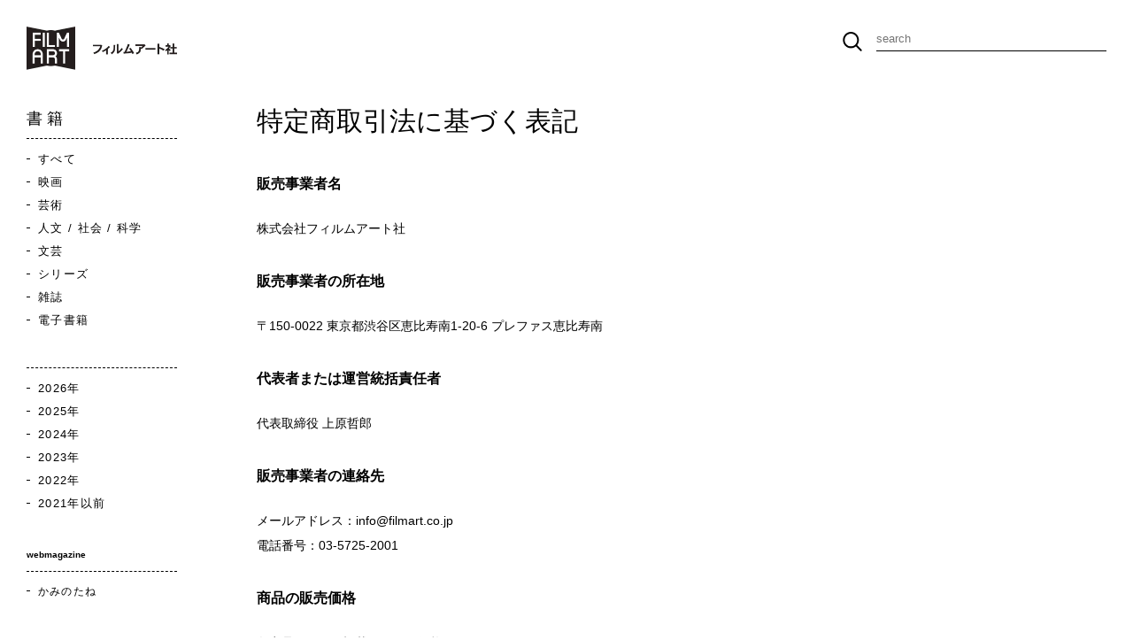

--- FILE ---
content_type: text/html; charset=UTF-8
request_url: https://www.filmart.co.jp/law/
body_size: 27881
content:
<!DOCTYPE html>
<html lang="ja">

  <head>
    <!-- Google tag (gtag.js) -->
    <script async src="https://www.googletagmanager.com/gtag/js?id=G-P8Z5GRXCC3"></script>
    <script>
    window.dataLayer = window.dataLayer || [];

    function gtag() {
      dataLayer.push(arguments);
    }
    gtag('js', new Date());

    gtag('config', 'G-P8Z5GRXCC3');
    </script>

    <meta charset="UTF-8">
    <meta http-equiv="X-UA-Compatible" content="IE=edge">

    <link rel="stylesheet" href="https://www.filmart.co.jp/wp/wp-content/themes/filmart/assets/css/loading.css" media="all">

    <title>特定商取引法に基づく表記 | 動く出版社 フィルムアート社</title>
    <meta name="description" content="出版社「フィルムアート社」の公式サイト。領域横断的な人文書・芸術書を中心に、つくること・感じること・考えること・学ぶことの循環を目指して出版活動をしています。">
    <meta name="keywords" content="">
    <meta name="viewport" content="width=device-width,initial-scale=1">

    <meta property="og:site_name" content="動く出版社 フィルムアート社">
      <meta property="og:title" content="動く出版社 フィルムアート社">
  <meta property="og:description" content="">
  <meta property="og:url" content="https://www.filmart.co.jp/law/">
  <meta property="og:type" content="website">
  <meta property="og:image" content="https://www.filmart.co.jp/wp/wp-content/themes/filmart/assets/img/ogp.jpg">
  <meta name="twitter:title" content="動く出版社 フィルムアート社">
  <meta name="twitter:description" content="">
  <meta name="twitter:image:src" content="https://www.filmart.co.jp/wp/wp-content/themes/filmart/assets/img/ogp.jpg">
    <meta name="twitter:card" content="summary_large_image">
    
    
    <link rel="shortcut icon" type="image/vnd.microsoft.icon" href="https://www.filmart.co.jp/wp/wp-content/themes/filmart/assets/img/favicon.ico">
    <link rel="stylesheet" href="https://www.filmart.co.jp/wp/wp-content/themes/filmart/assets/css/main.css" media="all">
    <script>
    console.log()
    </script>

    <meta name='robots' content='max-image-preview:large' />
<link rel="alternate" type="application/rss+xml" title="動く出版社 フィルムアート社 &raquo; フィード" href="https://www.filmart.co.jp/feed/" />
<link rel="alternate" type="application/rss+xml" title="動く出版社 フィルムアート社 &raquo; コメントフィード" href="https://www.filmart.co.jp/comments/feed/" />
<link rel='stylesheet' id='wp-block-library-css' href='https://www.filmart.co.jp/wp/wp-includes/css/dist/block-library/style.min.css' type='text/css' media='all' />
<style id='global-styles-inline-css' type='text/css'>
body{--wp--preset--color--black: #000000;--wp--preset--color--cyan-bluish-gray: #abb8c3;--wp--preset--color--white: #ffffff;--wp--preset--color--pale-pink: #f78da7;--wp--preset--color--vivid-red: #cf2e2e;--wp--preset--color--luminous-vivid-orange: #ff6900;--wp--preset--color--luminous-vivid-amber: #fcb900;--wp--preset--color--light-green-cyan: #7bdcb5;--wp--preset--color--vivid-green-cyan: #00d084;--wp--preset--color--pale-cyan-blue: #8ed1fc;--wp--preset--color--vivid-cyan-blue: #0693e3;--wp--preset--color--vivid-purple: #9b51e0;--wp--preset--gradient--vivid-cyan-blue-to-vivid-purple: linear-gradient(135deg,rgba(6,147,227,1) 0%,rgb(155,81,224) 100%);--wp--preset--gradient--light-green-cyan-to-vivid-green-cyan: linear-gradient(135deg,rgb(122,220,180) 0%,rgb(0,208,130) 100%);--wp--preset--gradient--luminous-vivid-amber-to-luminous-vivid-orange: linear-gradient(135deg,rgba(252,185,0,1) 0%,rgba(255,105,0,1) 100%);--wp--preset--gradient--luminous-vivid-orange-to-vivid-red: linear-gradient(135deg,rgba(255,105,0,1) 0%,rgb(207,46,46) 100%);--wp--preset--gradient--very-light-gray-to-cyan-bluish-gray: linear-gradient(135deg,rgb(238,238,238) 0%,rgb(169,184,195) 100%);--wp--preset--gradient--cool-to-warm-spectrum: linear-gradient(135deg,rgb(74,234,220) 0%,rgb(151,120,209) 20%,rgb(207,42,186) 40%,rgb(238,44,130) 60%,rgb(251,105,98) 80%,rgb(254,248,76) 100%);--wp--preset--gradient--blush-light-purple: linear-gradient(135deg,rgb(255,206,236) 0%,rgb(152,150,240) 100%);--wp--preset--gradient--blush-bordeaux: linear-gradient(135deg,rgb(254,205,165) 0%,rgb(254,45,45) 50%,rgb(107,0,62) 100%);--wp--preset--gradient--luminous-dusk: linear-gradient(135deg,rgb(255,203,112) 0%,rgb(199,81,192) 50%,rgb(65,88,208) 100%);--wp--preset--gradient--pale-ocean: linear-gradient(135deg,rgb(255,245,203) 0%,rgb(182,227,212) 50%,rgb(51,167,181) 100%);--wp--preset--gradient--electric-grass: linear-gradient(135deg,rgb(202,248,128) 0%,rgb(113,206,126) 100%);--wp--preset--gradient--midnight: linear-gradient(135deg,rgb(2,3,129) 0%,rgb(40,116,252) 100%);--wp--preset--font-size--small: 10px;--wp--preset--font-size--medium: 14px;--wp--preset--font-size--large: 18px;--wp--preset--font-size--x-large: 42px;--wp--preset--spacing--20: 0.44rem;--wp--preset--spacing--30: 0.67rem;--wp--preset--spacing--40: 1rem;--wp--preset--spacing--50: 1.5rem;--wp--preset--spacing--60: 2.25rem;--wp--preset--spacing--70: 3.38rem;--wp--preset--spacing--80: 5.06rem;--wp--preset--shadow--natural: 6px 6px 9px rgba(0, 0, 0, 0.2);--wp--preset--shadow--deep: 12px 12px 50px rgba(0, 0, 0, 0.4);--wp--preset--shadow--sharp: 6px 6px 0px rgba(0, 0, 0, 0.2);--wp--preset--shadow--outlined: 6px 6px 0px -3px rgba(255, 255, 255, 1), 6px 6px rgba(0, 0, 0, 1);--wp--preset--shadow--crisp: 6px 6px 0px rgba(0, 0, 0, 1);}body { margin: 0;--wp--style--global--content-size: 800px;--wp--style--global--wide-size: 1000px; }.wp-site-blocks > .alignleft { float: left; margin-right: 2em; }.wp-site-blocks > .alignright { float: right; margin-left: 2em; }.wp-site-blocks > .aligncenter { justify-content: center; margin-left: auto; margin-right: auto; }:where(.is-layout-flex){gap: 0.5em;}:where(.is-layout-grid){gap: 0.5em;}body .is-layout-flow > .alignleft{float: left;margin-inline-start: 0;margin-inline-end: 2em;}body .is-layout-flow > .alignright{float: right;margin-inline-start: 2em;margin-inline-end: 0;}body .is-layout-flow > .aligncenter{margin-left: auto !important;margin-right: auto !important;}body .is-layout-constrained > .alignleft{float: left;margin-inline-start: 0;margin-inline-end: 2em;}body .is-layout-constrained > .alignright{float: right;margin-inline-start: 2em;margin-inline-end: 0;}body .is-layout-constrained > .aligncenter{margin-left: auto !important;margin-right: auto !important;}body .is-layout-constrained > :where(:not(.alignleft):not(.alignright):not(.alignfull)){max-width: var(--wp--style--global--content-size);margin-left: auto !important;margin-right: auto !important;}body .is-layout-constrained > .alignwide{max-width: var(--wp--style--global--wide-size);}body .is-layout-flex{display: flex;}body .is-layout-flex{flex-wrap: wrap;align-items: center;}body .is-layout-flex > *{margin: 0;}body .is-layout-grid{display: grid;}body .is-layout-grid > *{margin: 0;}body{padding-top: 0px;padding-right: 0px;padding-bottom: 0px;padding-left: 0px;}a:where(:not(.wp-element-button)){text-decoration: underline;}.wp-element-button, .wp-block-button__link{background-color: #32373c;border-width: 0;color: #fff;font-family: inherit;font-size: inherit;line-height: inherit;padding: calc(0.667em + 2px) calc(1.333em + 2px);text-decoration: none;}.has-black-color{color: var(--wp--preset--color--black) !important;}.has-cyan-bluish-gray-color{color: var(--wp--preset--color--cyan-bluish-gray) !important;}.has-white-color{color: var(--wp--preset--color--white) !important;}.has-pale-pink-color{color: var(--wp--preset--color--pale-pink) !important;}.has-vivid-red-color{color: var(--wp--preset--color--vivid-red) !important;}.has-luminous-vivid-orange-color{color: var(--wp--preset--color--luminous-vivid-orange) !important;}.has-luminous-vivid-amber-color{color: var(--wp--preset--color--luminous-vivid-amber) !important;}.has-light-green-cyan-color{color: var(--wp--preset--color--light-green-cyan) !important;}.has-vivid-green-cyan-color{color: var(--wp--preset--color--vivid-green-cyan) !important;}.has-pale-cyan-blue-color{color: var(--wp--preset--color--pale-cyan-blue) !important;}.has-vivid-cyan-blue-color{color: var(--wp--preset--color--vivid-cyan-blue) !important;}.has-vivid-purple-color{color: var(--wp--preset--color--vivid-purple) !important;}.has-black-background-color{background-color: var(--wp--preset--color--black) !important;}.has-cyan-bluish-gray-background-color{background-color: var(--wp--preset--color--cyan-bluish-gray) !important;}.has-white-background-color{background-color: var(--wp--preset--color--white) !important;}.has-pale-pink-background-color{background-color: var(--wp--preset--color--pale-pink) !important;}.has-vivid-red-background-color{background-color: var(--wp--preset--color--vivid-red) !important;}.has-luminous-vivid-orange-background-color{background-color: var(--wp--preset--color--luminous-vivid-orange) !important;}.has-luminous-vivid-amber-background-color{background-color: var(--wp--preset--color--luminous-vivid-amber) !important;}.has-light-green-cyan-background-color{background-color: var(--wp--preset--color--light-green-cyan) !important;}.has-vivid-green-cyan-background-color{background-color: var(--wp--preset--color--vivid-green-cyan) !important;}.has-pale-cyan-blue-background-color{background-color: var(--wp--preset--color--pale-cyan-blue) !important;}.has-vivid-cyan-blue-background-color{background-color: var(--wp--preset--color--vivid-cyan-blue) !important;}.has-vivid-purple-background-color{background-color: var(--wp--preset--color--vivid-purple) !important;}.has-black-border-color{border-color: var(--wp--preset--color--black) !important;}.has-cyan-bluish-gray-border-color{border-color: var(--wp--preset--color--cyan-bluish-gray) !important;}.has-white-border-color{border-color: var(--wp--preset--color--white) !important;}.has-pale-pink-border-color{border-color: var(--wp--preset--color--pale-pink) !important;}.has-vivid-red-border-color{border-color: var(--wp--preset--color--vivid-red) !important;}.has-luminous-vivid-orange-border-color{border-color: var(--wp--preset--color--luminous-vivid-orange) !important;}.has-luminous-vivid-amber-border-color{border-color: var(--wp--preset--color--luminous-vivid-amber) !important;}.has-light-green-cyan-border-color{border-color: var(--wp--preset--color--light-green-cyan) !important;}.has-vivid-green-cyan-border-color{border-color: var(--wp--preset--color--vivid-green-cyan) !important;}.has-pale-cyan-blue-border-color{border-color: var(--wp--preset--color--pale-cyan-blue) !important;}.has-vivid-cyan-blue-border-color{border-color: var(--wp--preset--color--vivid-cyan-blue) !important;}.has-vivid-purple-border-color{border-color: var(--wp--preset--color--vivid-purple) !important;}.has-vivid-cyan-blue-to-vivid-purple-gradient-background{background: var(--wp--preset--gradient--vivid-cyan-blue-to-vivid-purple) !important;}.has-light-green-cyan-to-vivid-green-cyan-gradient-background{background: var(--wp--preset--gradient--light-green-cyan-to-vivid-green-cyan) !important;}.has-luminous-vivid-amber-to-luminous-vivid-orange-gradient-background{background: var(--wp--preset--gradient--luminous-vivid-amber-to-luminous-vivid-orange) !important;}.has-luminous-vivid-orange-to-vivid-red-gradient-background{background: var(--wp--preset--gradient--luminous-vivid-orange-to-vivid-red) !important;}.has-very-light-gray-to-cyan-bluish-gray-gradient-background{background: var(--wp--preset--gradient--very-light-gray-to-cyan-bluish-gray) !important;}.has-cool-to-warm-spectrum-gradient-background{background: var(--wp--preset--gradient--cool-to-warm-spectrum) !important;}.has-blush-light-purple-gradient-background{background: var(--wp--preset--gradient--blush-light-purple) !important;}.has-blush-bordeaux-gradient-background{background: var(--wp--preset--gradient--blush-bordeaux) !important;}.has-luminous-dusk-gradient-background{background: var(--wp--preset--gradient--luminous-dusk) !important;}.has-pale-ocean-gradient-background{background: var(--wp--preset--gradient--pale-ocean) !important;}.has-electric-grass-gradient-background{background: var(--wp--preset--gradient--electric-grass) !important;}.has-midnight-gradient-background{background: var(--wp--preset--gradient--midnight) !important;}.has-small-font-size{font-size: var(--wp--preset--font-size--small) !important;}.has-medium-font-size{font-size: var(--wp--preset--font-size--medium) !important;}.has-large-font-size{font-size: var(--wp--preset--font-size--large) !important;}.has-x-large-font-size{font-size: var(--wp--preset--font-size--x-large) !important;}
.wp-block-navigation a:where(:not(.wp-element-button)){color: inherit;}
:where(.wp-block-post-template.is-layout-flex){gap: 1.25em;}:where(.wp-block-post-template.is-layout-grid){gap: 1.25em;}
:where(.wp-block-columns.is-layout-flex){gap: 2em;}:where(.wp-block-columns.is-layout-grid){gap: 2em;}
.wp-block-pullquote{font-size: 1.5em;line-height: 1.6;}
</style>
<link rel='stylesheet' id='tablepress-default-css' href='https://www.filmart.co.jp/wp/wp-content/tablepress-combined.min.css' type='text/css' media='all' />
<!--n2css--><!--n2js--><link rel="https://api.w.org/" href="https://www.filmart.co.jp/wp-json/" /><link rel="alternate" type="application/json" href="https://www.filmart.co.jp/wp-json/wp/v2/pages/26725" /><link rel="EditURI" type="application/rsd+xml" title="RSD" href="https://www.filmart.co.jp/wp/xmlrpc.php?rsd" />
<link rel="canonical" href="https://www.filmart.co.jp/law/" />
<link rel='shortlink' href='https://www.filmart.co.jp/?p=26725' />
<link rel="alternate" type="application/json+oembed" href="https://www.filmart.co.jp/wp-json/oembed/1.0/embed?url=https%3A%2F%2Fwww.filmart.co.jp%2Flaw%2F" />
<link rel="alternate" type="text/xml+oembed" href="https://www.filmart.co.jp/wp-json/oembed/1.0/embed?url=https%3A%2F%2Fwww.filmart.co.jp%2Flaw%2F&#038;format=xml" />
<meta name="cdp-version" content="1.5.0" />
  </head>

  <body data-page="law">

    <div id="loading"></div>

    <div id="wrapper">
      <header id="globalHeader">
        <div class="head_inner">
          <a href="https://www.filmart.co.jp" class="logo">フィルムアート社</a>

          <nav id="globalNavi">
            <div class="search_form">
              <form method="get" action="https://www.filmart.co.jp">
                <input type="hidden" name="post_type" value="books">
                <input type="text" placeholder="search" name="s" value="">
                <button>submit</button>
              </form>
            </div>
          </nav>
        </div>
      </header>

      <a href="javascript:void(0)" id="btnMenu">
        <span></span>
        <span></span>
        <span></span>
      </a>



      <nav id="globalNaviSP">
        <a href="https://www.filmart.co.jp" class="logo">フィルムアート社</a>

        <div class="search_form acc">
          <a href="javascript:void(0)" class="acc_trigger"></a>
          <div class="acc_body">
            <form method="get" action="https://www.filmart.co.jp">
              <input type="hidden" name="post_type" value="books">
              <input type="text" placeholder="search" name="s" value="">
            </form>
          </div>
        </div>

        <div class="nav_inner">
          <div class="n_unit">
            <div class="nu_title">書 籍</div>
            <div class="row">
              <ul class="nu_list">
                <li><a class="nav" href="https://www.filmart.co.jp/books/">すべて</a></li>
                <li><a class="nav" href="https://www.filmart.co.jp/genre/movie/">映画</a></li><li><a class="nav" href="https://www.filmart.co.jp/genre/art/">芸術</a></li><li><a class="nav" href="https://www.filmart.co.jp/genre/humanities-society-science/">人文 / 社会 / 科学</a></li><li><a class="nav" href="https://www.filmart.co.jp/genre/literature/">文芸</a></li><li><a class="nav" href="https://www.filmart.co.jp/genre/series/">シリーズ</a></li><li><a class="nav" href="https://www.filmart.co.jp/genre/magazine/">雑誌</a></li><li><a class="nav" href="https://www.filmart.co.jp/genre/ebook/">電子書籍</a></li>              </ul>

              <ul class="nu_list">
                <li><a class="nav" href="https://www.filmart.co.jp/publication-year/2026%e5%b9%b4/">2026年</a></li><li><a class="nav" href="https://www.filmart.co.jp/publication-year/2025%e5%b9%b4/">2025年</a></li><li><a class="nav" href="https://www.filmart.co.jp/publication-year/2024%e5%b9%b4/">2024年</a></li><li><a class="nav" href="https://www.filmart.co.jp/publication-year/2023/">2023年</a></li><li><a class="nav" href="https://www.filmart.co.jp/publication-year/2022/">2022年</a></li><li><a class="nav" href="https://www.filmart.co.jp/publication-year/before-2021/">2021年以前</a></li>              </ul>
            </div>
          </div>

          <ul class="sub_navi">
            <li><a href="https://www.filmart.co.jp/pickup/" class="nav n_pickup">ピックアップ</a></li>
            <li><a href="https://www.filmart.co.jp/about/" class="nav n_about">会社案内</a></li>
            <li><a href="https://www.filmart.co.jp/sample/" class="nav n_sample">ためし読み</a></li>
            <li><a href="https://www.filmart.co.jp/contact/" class="nav n_contact">お問い合わせ</a></li>
            <li><a href="https://www.filmart.co.jp/news/" class="nav n_news">お知らせ</a></li>
          </ul>

          <ul class="blank_navi">
            <li><a href="http://www.kaminotane.com/" target="_blank">
                <span class="main">かみのたね</span>
                <span class="sub">webmagazine</span>
              </a></li>
            <li><a href="https://onlineshop.filmart.co.jp/" target="_blank">公式オンラインショップ</a></li>
            <li><a href="https://www.filmart.co.jp/english/" target="_blank">English</a></li>
          </ul>

          <ul class="sns">
            <li><a href="https://www.instagram.com/filmartsha/" class="ig" target="_blank">Instagram</a></li>
            <li><a href="https://twitter.com/filmartsha" class="tw" target="_blank">Twitter</a></li>
            <li><a href="https://www.facebook.com/filmartsha" class="fb" target="_blank">Facebook</a></li>
          </ul>
        </div>
      </nav>

      <main id="container">
        <nav id="contentsNavi">
          <div class="n_unit">
            <div class="nu_title">書 籍</div>
            <ul class="nu_list">
              <li><a class="nav" href="https://www.filmart.co.jp/books/">すべて</a></li>
              <li><a class="nav" href="https://www.filmart.co.jp/genre/movie/">映画</a></li><li><a class="nav" href="https://www.filmart.co.jp/genre/art/">芸術</a></li><li><a class="nav" href="https://www.filmart.co.jp/genre/humanities-society-science/">人文 / 社会 / 科学</a></li><li><a class="nav" href="https://www.filmart.co.jp/genre/literature/">文芸</a></li><li><a class="nav" href="https://www.filmart.co.jp/genre/series/">シリーズ</a></li><li><a class="nav" href="https://www.filmart.co.jp/genre/magazine/">雑誌</a></li><li><a class="nav" href="https://www.filmart.co.jp/genre/ebook/">電子書籍</a></li>            </ul>
          </div>

          <div class="n_unit">
            <ul class="nu_list">
              <li><a class="nav" href="https://www.filmart.co.jp/publication-year/2026%e5%b9%b4/">2026年</a></li><li><a class="nav" href="https://www.filmart.co.jp/publication-year/2025%e5%b9%b4/">2025年</a></li><li><a class="nav" href="https://www.filmart.co.jp/publication-year/2024%e5%b9%b4/">2024年</a></li><li><a class="nav" href="https://www.filmart.co.jp/publication-year/2023/">2023年</a></li><li><a class="nav" href="https://www.filmart.co.jp/publication-year/2022/">2022年</a></li><li><a class="nav" href="https://www.filmart.co.jp/publication-year/before-2021/">2021年以前</a></li>            </ul>
          </div>

          <div class="n_unit">
            <div class="nu_title small">webmagazine</div>
            <ul class="nu_list small">
              <li><a class="nav" href="http://www.kaminotane.com/" target="_blank">かみのたね</a></li>
            </ul>
          </div>

          <div class="n_unit">
            <div class="nu_title small">shop</div>
            <ul class="nu_list small">
              <li><a class="nav" href="https://onlineshop.filmart.co.jp/" target="_blank">公式オンラインショップ</a></li>
            </ul>
          </div>
        </nav>

        <div id="pageContents">
<section class="page_section mb40 pt13 max1024">
  <h1 class="sec_title mb0">
    <strong>特定商取引法に基づく表記</strong>
  </h1>
</section>

<article class="page_section max1024">
  <div class="post_contents">
    
<h2 class="wp-block-heading" style="font-size:16px"><strong>販売事業者名</strong></h2>



<p class="has-medium-font-size">株式会社フィルムアート社</p>



<h2 class="wp-block-heading" style="font-size:16px"><strong>販売事業者の所在地</strong></h2>



<p class="has-medium-font-size">〒150-0022 東京都渋谷区恵比寿南1-20-6 プレファス恵比寿南</p>



<h2 class="wp-block-heading" style="font-size:16px"><strong>代表者または運営統括責任者</strong></h2>



<p style="font-size:14px">代表取締役 上原哲郎</p>



<h2 class="wp-block-heading" style="font-size:16px"><strong>販売事業者の連絡先</strong></h2>



<p class="has-medium-font-size">メールアドレス：info@filmart.co.jp<br>電話番号：03-5725-2001</p>



<h2 class="wp-block-heading" style="font-size:16px"><strong>商品の販売価格</strong></h2>



<p class="has-medium-font-size">各商品ページに記載している価格になります。</p>



<h2 class="wp-block-heading" style="font-size:16px"><strong>代金の支払方法・時期</strong></h2>



<p class="has-medium-font-size">支払方法：クレジットカードによる決済がご利用頂けます。<br>支払時期：商品注文確定時でお支払いが確定致します。<br>あと払い（Pay ID）（コンビニ：ご請求後翌月10日のお支払い）：<br>決済手数料：350円（税込）<br>銀行振込決済：<br>支払い手数料：360円（税込）</p>



<h2 class="wp-block-heading" style="font-size:16px"><strong>商品のお届け時期</strong></h2>



<p class="has-medium-font-size">配送のご依頼を受けてから5営業日以内に発送いたします。</p>



<h2 class="wp-block-heading" style="font-size:16px"><strong>返品・交換・キャンセルについて</strong></h2>



<p class="has-medium-font-size">商品に欠陥がある場合を除き、基本的に返品・交換・キャンセルには応じておりません。</p>



<h2 class="wp-block-heading" style="font-size:16px"><strong>その他</strong></h2>



<p class="has-medium-font-size">海外への発送は行っておりません。</p>
  </div>
</article>




</div>
</main>

<footer id="globalFooter">
  <a href="#wrapper" class="btn_top"></a>

  <div class="inner">
    <div class="info">
      <a href="/" class="logo block">フィルムアート社</a>
      <div class="company">
        <h1>株式会社 フィルムアート社</h1>
        <p>〒150-0022 東京都渋谷区恵比寿南1-20-6 プレファス恵比寿南</p>
        <p>TEL 03-5725-2001 / FAX 03-5725-2626<br>
          MAIL <a href="mailto:info@filmart.co.jp">info@filmart.co.jp</a></p>
      </div>
      <div class="newsletter">
        <header>
          <h2>NEWS LETTER</h2>
          <form class="check">
            <label for="privacyCheck">
              <input type="checkbox" id="privacyCheck">
              <span class="icon"></span>
            </label>
            <a href="https://www.filmart.co.jp/privacy-policy/" class="nav n_privacy-policy">プライバシーポリシー</a>に同意する
          </form>
        </header>

        <div class="form disable" id="newsletterForm">
          <form method="post" action="https://filmart.us12.list-manage.com/subscribe/post?u=e4a0d49283d0c12041c6ec1e8&amp;id=5012b0e3be&amp;f_id=001948e0f0">
            <input type="email" name="EMAIL" placeholder="メールアドレス">
            <button>登録</button>
          </form>
        </div>
        <p>フィルムアート社に関するお知らせを希望される方は、<br>プライバシーポリシーに同意の上メールアドレスをご登録ください。</p>
      </div>
    </div>

    <nav class="navi">
      <dl class="n_unit nu_1">
        <dt>メニュー</dt>
        <dd>
          <a href="https://www.filmart.co.jp/books/" class="nav n_book">書籍一覧</a>
          <a href="https://www.filmart.co.jp/pickup/" class="nav n_pickup">ピックアップ</a>
          <a href="https://www.filmart.co.jp/sample/" class="nav n_sample">ためし読み</a>
          <a href="https://www.filmart.co.jp/news/" class="nav n_news">お知らせ</a>
          <a href="https://www.filmart.co.jp/order/" class="nav n_order">本のご注文</a>
          <a href="https://onlineshop.filmart.co.jp/" class="nav blank" target="_blank">オンラインショップ</a>
          <a href="http://www.kaminotane.com/" class="nav blank" target="_blank">かみのたね</a>

          <div data-sp>
            <a href="https://www.filmart.co.jp/english/" class="nav n_english">English</a>
            <ul class="sns">
              <li><a href="https://www.instagram.com/filmartsha/" class="ig" target="_blank">Instagram</a></li>
              <li><a href="https://twitter.com/filmartsha" class="tw" target="_blank">Twitter</a></li>
              <li><a href="https://www.facebook.com/filmartsha" class="fb" target="_blank">Facebook</a></li>
            </ul>
          </div>
        </dd>
      </dl>

      <dl class="n_unit nu_2">
        <dt>お取引先様へ</dt>
        <dd>
          <a href="https://www.filmart.co.jp/new-direct-transactions/" class="nav n_new-direct-transactions">新規直接取引のご案内</a>
          <a href="https://www.filmart.co.jp/tostore/" class="nav n_tostore">書店</a>
          <a href="https://www.filmart.co.jp/for-corporate-and-school/" class="nav n_for-corporate-and-school">法人・学校</a>
          <a href="https://www.filmart.co.jp/for-museum-and-art-museum/" class="nav n_for-museum-and-art-museum">美術館・ミュージアム</a>
          <a href="https://www.filmart.co.jp/dissertation/" class="nav n_dissertation">博士論文の書籍化</a>
        </dd>
      </dl>

      <dl class="n_unit nu_3">
        <dt>その他</dt>
        <dd>
          <a href="https://www.filmart.co.jp/about/" class="nav n_about">会社案内</a>
          <a href="https://www.filmart.co.jp/recruit/" class="nav n_recruit">採用情報</a>
          <a href="https://www.filmart.co.jp/contact/" class="nav n_contact">お問い合わせ</a>
          <a href="https://www.filmart.co.jp/privacy-policy/" class="nav n_privacy-policy">プライバシーポリシー</a>
          <a href="https://www.filmart.co.jp/law/" class="nav n_law">特定商取引法に基づく表記</a>
        </dd>
      </dl>

      <div class="n_foot">
        <a href="https://www.filmart.co.jp/english/" class="nav n_english">English</a>
        <ul class="sns">
          <li><a href="https://www.instagram.com/filmartsha/" class="ig" target="_blank">Instagram</a></li>
          <li><a href="https://twitter.com/filmartsha" class="tw" target="_blank">Twitter</a></li>
          <li><a href="https://www.facebook.com/filmartsha" class="fb" target="_blank">Facebook</a></li>
        </ul>
      </div>
    </nav>

    <small class="copyright"><span>©</span> Film Art, Inc.</small>
  </div>
</footer>
</div>

<script src="https://www.filmart.co.jp/wp/wp-content/themes/filmart/assets/js/main.js"></script>


</body>

</html>


--- FILE ---
content_type: text/css
request_url: https://www.filmart.co.jp/wp/wp-content/themes/filmart/assets/css/main.css
body_size: 10740
content:
html,body,div,span,object,iframe,h1,h2,h3,h4,h5,h6,p,blockquote,pre,abbr,address,cite,code,del,dfn,em,img,ins,kbd,q,samp,small,strong,var,b,i,a,dl,dt,dd,ol,ul,li,button,input,textarea,fieldset,form,label,legend,table,caption,tbody,tfoot,thead,tr,th,td,article,aside,canvas,details,figcaption,figure,footer,header,hgroup,menu,nav,section,summary,main,time,mark,audio,video{margin:0;padding:0;border:none;outline:none;font-size:100%;vertical-align:baseline;background:rgba(0,0,0,0);-webkit-box-sizing:border-box;box-sizing:border-box}article,aside,details,figcaption,figure,footer,header,main,menu,nav,section,summary{display:block}html{font-size:62.5%}body{-webkit-text-size-adjust:100%;line-height:1;font-size:1.6rem;color:#000;font-family:-apple-system,BlinkMacSystemFont,"Helvetica Neue",YuGothic,"ヒラギノ角ゴ ProN W3",Hiragino Kaku Gothic ProN,Arial,"メイリオ",Meiryo,sans-serif}img{border-style:none;max-width:100%;height:auto}progress{vertical-align:baseline}svg:not(:root){overflow:hidden}audio,canvas,progress,video{display:inline-block}button,[type=button],[type=reset],[type=submit],[role=button]{cursor:pointer}[disabled]{cursor:default}[type=number]{width:auto}[type=search]{-webkit-appearance:textfield}[type=search]::-webkit-search-cancel-button,[type=search]::-webkit-search-decoration{-webkit-appearance:none}textarea{overflow:auto;resize:vertical}button,input,optgroup,select,textarea{font:inherit;margin:0}optgroup{font-weight:bold}button,input{overflow:visible}button::-moz-focus-inner,[type=button]::-moz-focus-inner,[type=reset]::-moz-focus-inner,[type=submit]::-moz-focus-inner{border-style:none;padding:0}button:-moz-focusring,[type=button]::-moz-focus-inner,[type=reset]::-moz-focus-inner,[type=submit]::-moz-focus-inner{outline:1px dotted ButtonText}button,html [type=button],[type=reset],[type=submit]{-webkit-appearance:button}button,select{text-transform:none}button,input,select,textarea{background-color:rgba(0,0,0,0);border-style:none;color:inherit}select{-moz-appearance:none;-webkit-appearance:none}select::-ms-expand{display:none}select::-ms-value{color:currentColor}legend{border:0;color:inherit;display:table;max-width:100%;white-space:normal}::-webkit-file-upload-button{-webkit-appearance:button;font:inherit}[type=search]{-webkit-appearance:textfield;outline-offset:-2px}a{text-decoration:none;color:inherit}a:active,a:hover{outline-width:0}a,area,button,[role=button],input:not([type=range]),label,select,summary,textarea{-ms-touch-action:manipulation;touch-action:manipulation}ol,ul,li{list-style:none}table{border-collapse:collapse;border-spacing:0}th{font-weight:normal}hr{display:block;height:0;border:0;margin:0;padding:0}h1,h2,h3,h4,h5,h6{font-weight:normal}code,kbd,pre,samp{font-family:Consolas,"Courier New",Courier,Monaco,monospace}blockquote,q{quotes:none}blockquote:before,blockquote:after,q:before,q:after{content:"";content:none}@-webkit-keyframes lineLeft{0%{-webkit-clip-path:inset(0);clip-path:inset(0)}25%{-webkit-clip-path:inset(0 100% 0 0);clip-path:inset(0 100% 0 0)}50%{-webkit-clip-path:inset(0 100% 0 0);clip-path:inset(0 100% 0 0)}50.1%{-webkit-clip-path:inset(0 0 0 100%);clip-path:inset(0 0 0 100%)}75%{-webkit-clip-path:inset(0);clip-path:inset(0)}100%{-webkit-clip-path:inset(0);clip-path:inset(0)}}@keyframes lineLeft{0%{-webkit-clip-path:inset(0);clip-path:inset(0)}25%{-webkit-clip-path:inset(0 100% 0 0);clip-path:inset(0 100% 0 0)}50%{-webkit-clip-path:inset(0 100% 0 0);clip-path:inset(0 100% 0 0)}50.1%{-webkit-clip-path:inset(0 0 0 100%);clip-path:inset(0 0 0 100%)}75%{-webkit-clip-path:inset(0);clip-path:inset(0)}100%{-webkit-clip-path:inset(0);clip-path:inset(0)}}@-webkit-keyframes lineRight{0%{-webkit-clip-path:inset(0);clip-path:inset(0)}25%{-webkit-clip-path:inset(0 0 0 100%);clip-path:inset(0 0 0 100%)}50%{-webkit-clip-path:inset(0 0 0 100%);clip-path:inset(0 0 0 100%)}50.1%{-webkit-clip-path:inset(0 100% 0 0);clip-path:inset(0 100% 0 0)}75%{-webkit-clip-path:inset(0);clip-path:inset(0)}100%{-webkit-clip-path:inset(0);clip-path:inset(0)}}@keyframes lineRight{0%{-webkit-clip-path:inset(0);clip-path:inset(0)}25%{-webkit-clip-path:inset(0 0 0 100%);clip-path:inset(0 0 0 100%)}50%{-webkit-clip-path:inset(0 0 0 100%);clip-path:inset(0 0 0 100%)}50.1%{-webkit-clip-path:inset(0 100% 0 0);clip-path:inset(0 100% 0 0)}75%{-webkit-clip-path:inset(0);clip-path:inset(0)}100%{-webkit-clip-path:inset(0);clip-path:inset(0)}}@-webkit-keyframes lineUp{0%{-webkit-clip-path:inset(0);clip-path:inset(0)}25%{-webkit-clip-path:inset(0 0 100% 0);clip-path:inset(0 0 100% 0)}50%{-webkit-clip-path:inset(0 0 100% 0);clip-path:inset(0 0 100% 0)}50.1%{-webkit-clip-path:inset(100% 0 0 0);clip-path:inset(100% 0 0 0)}75%{-webkit-clip-path:inset(0);clip-path:inset(0)}100%{-webkit-clip-path:inset(0);clip-path:inset(0)}}@keyframes lineUp{0%{-webkit-clip-path:inset(0);clip-path:inset(0)}25%{-webkit-clip-path:inset(0 0 100% 0);clip-path:inset(0 0 100% 0)}50%{-webkit-clip-path:inset(0 0 100% 0);clip-path:inset(0 0 100% 0)}50.1%{-webkit-clip-path:inset(100% 0 0 0);clip-path:inset(100% 0 0 0)}75%{-webkit-clip-path:inset(0);clip-path:inset(0)}100%{-webkit-clip-path:inset(0);clip-path:inset(0)}}@-webkit-keyframes lineDown{0%{-webkit-clip-path:inset(0);clip-path:inset(0)}25%{-webkit-clip-path:inset(100% 0 0 0);clip-path:inset(100% 0 0 0)}50%{-webkit-clip-path:inset(100% 0 0 0);clip-path:inset(100% 0 0 0)}50.1%{-webkit-clip-path:inset(0 0 100% 0);clip-path:inset(0 0 100% 0)}75%{-webkit-clip-path:inset(0);clip-path:inset(0)}100%{-webkit-clip-path:inset(0);clip-path:inset(0)}}@keyframes lineDown{0%{-webkit-clip-path:inset(0);clip-path:inset(0)}25%{-webkit-clip-path:inset(100% 0 0 0);clip-path:inset(100% 0 0 0)}50%{-webkit-clip-path:inset(100% 0 0 0);clip-path:inset(100% 0 0 0)}50.1%{-webkit-clip-path:inset(0 0 100% 0);clip-path:inset(0 0 100% 0)}75%{-webkit-clip-path:inset(0);clip-path:inset(0)}100%{-webkit-clip-path:inset(0);clip-path:inset(0)}}@-webkit-keyframes people1{0%{-webkit-transform:translateY(20%) scale(0.5);transform:translateY(20%) scale(0.5);opacity:0}10%{opacity:1}100%{-webkit-transform:translateY(0) scale(1);transform:translateY(0) scale(1);opacity:1}}@keyframes people1{0%{-webkit-transform:translateY(20%) scale(0.5);transform:translateY(20%) scale(0.5);opacity:0}10%{opacity:1}100%{-webkit-transform:translateY(0) scale(1);transform:translateY(0) scale(1);opacity:1}}@-webkit-keyframes people2{0%{-webkit-transform:translateY(30%) rotate(-15deg);transform:translateY(30%) rotate(-15deg);opacity:0}10%{opacity:1}100%{-webkit-transform:translateY(0) rotate(0);transform:translateY(0) rotate(0);opacity:1}}@keyframes people2{0%{-webkit-transform:translateY(30%) rotate(-15deg);transform:translateY(30%) rotate(-15deg);opacity:0}10%{opacity:1}100%{-webkit-transform:translateY(0) rotate(0);transform:translateY(0) rotate(0);opacity:1}}@-webkit-keyframes people3{0%{-webkit-transform:translateY(40%) scale(0.5);transform:translateY(40%) scale(0.5);opacity:0}10%{opacity:1}100%{-webkit-transform:translateY(0) scale(1);transform:translateY(0) scale(1);opacity:1}}@keyframes people3{0%{-webkit-transform:translateY(40%) scale(0.5);transform:translateY(40%) scale(0.5);opacity:0}10%{opacity:1}100%{-webkit-transform:translateY(0) scale(1);transform:translateY(0) scale(1);opacity:1}}@-webkit-keyframes people4{0%{-webkit-transform:translateY(20%);transform:translateY(20%);opacity:0}10%{opacity:1}100%{-webkit-transform:translateY(0);transform:translateY(0);opacity:1}}@keyframes people4{0%{-webkit-transform:translateY(20%);transform:translateY(20%);opacity:0}10%{opacity:1}100%{-webkit-transform:translateY(0);transform:translateY(0);opacity:1}}@media screen and (min-width: 1024px){[data-tb],[data-sp]{display:none !important}[data-pc]{display:inline-block !important}}@media screen and (min-width: 750px)and (max-width: 1024px){[data-pc],[data-sp]{display:none !important}[data-tb]{display:inline-block !important}}@media screen and (max-width: 750px){[data-tb],[data-pc]{display:none !important}[data-sp]{display:inline-block !important}}html{height:100%}body{font-family:"ヒラギノ角ゴ ProN W3","Hiragino Kaku Gothic ProN","Yu Gothic",YuGothic,"Hiragino Sans",Meiryo,sans-serif;font-weight:400;font-size:1.17vw;-webkit-font-feature-settings:"palt";font-feature-settings:"palt"}body.noscroll{overflow:hidden}body figure{margin-bottom:0}body img{vertical-align:bottom}body a,body button,body input[type=submit]{-webkit-transition-duration:.2s;transition-duration:.2s;-webkit-transition-timing-function:ease;transition-timing-function:ease;-webkit-transition-property:opacity;transition-property:opacity;-webkit-transition-delay:0s;transition-delay:0s}@media screen and (min-width: 750px){body a:hover,body button:hover,body input[type=submit]:hover{opacity:.5}}body a{text-decoration:none}body mark{background-color:#ff0}#wrapper{position:relative}#globalHeader{background-color:rgba(0,0,0,0);-webkit-backdrop-filter:blur(4px);backdrop-filter:blur(4px);position:fixed;top:0;width:100%;z-index:49}#globalHeader .head_inner{padding:30px;display:-webkit-box;display:-ms-flexbox;display:flex;-webkit-box-align:start;-ms-flex-align:start;align-items:flex-start;-webkit-box-pack:justify;-ms-flex-pack:justify;justify-content:space-between}#btnMenu{display:none}#globalNavi{font-size:17px;width:100%;display:-webkit-box;display:-ms-flexbox;display:flex;-webkit-box-align:end;-ms-flex-align:end;align-items:flex-end;-webkit-box-pack:end;-ms-flex-pack:end;justify-content:flex-end}#globalNavi .nav{margin-left:76px}#globalNavi .search_form{position:relative;margin-left:125px}#globalNavi .search_form button{background:url(../img/ic_search.webp) no-repeat 0 0;background-size:100% 100%;text-indent:-9999px;display:block;width:22px;height:22px;position:absolute;bottom:0;left:-38px}#globalNavi .search_form input{width:260px;border-bottom:1px solid #000;padding:6px 0;display:block;font-size:13px}#globalNaviSP{display:none}#globalFooter{background-color:#f3f3f3;padding:67px 130px 90px 130px;position:relative}#globalFooter .btn_top{display:none}#globalFooter .inner{margin:auto;display:-webkit-box;display:-ms-flexbox;display:flex;-webkit-box-pack:justify;-ms-flex-pack:justify;justify-content:space-between;-ms-flex-wrap:wrap;flex-wrap:wrap;-webkit-column-gap:50px;-moz-column-gap:50px;column-gap:50px;row-gap:50px}#globalFooter .copyright{width:100%;margin-top:40px;display:-webkit-box;display:-ms-flexbox;display:flex;-webkit-box-align:center;-ms-flex-align:center;align-items:center;font-size:11px}#globalFooter .copyright span{font-size:19px;margin-right:5px}#globalFooter .info{width:310px}#globalFooter .info .logo{-webkit-transform:scale(0.75);transform:scale(0.75);-webkit-transform-origin:0 0;transform-origin:0 0;margin-bottom:20px}#globalFooter .info .company{margin-bottom:40px}#globalFooter .info .company h1{font-weight:600;font-size:14px;margin-bottom:10px}#globalFooter .info .company p{font-size:11px;line-height:2;margin-bottom:20px;color:#3c4043}#globalFooter .info .newsletter header{display:-webkit-box;display:-ms-flexbox;display:flex;-webkit-box-align:center;-ms-flex-align:center;align-items:center;-webkit-box-pack:justify;-ms-flex-pack:justify;justify-content:space-between;margin-bottom:10px}#globalFooter .info .newsletter .check{font-size:10px;display:-webkit-box;display:-ms-flexbox;display:flex;-webkit-box-align:center;-ms-flex-align:center;align-items:center;color:#353535}#globalFooter .info .newsletter .check a{text-decoration:underline}#globalFooter .info .newsletter .check label{display:block;position:relative;width:10px;height:10px;margin-right:8px}#globalFooter .info .newsletter .check label:before{border:1px solid #5b5b5b;content:"";display:block;width:8px;height:8px}#globalFooter .info .newsletter .check label .icon{-webkit-transition-duration:.3s;transition-duration:.3s;-webkit-transition-timing-function:ease;transition-timing-function:ease;-webkit-transition-property:all;transition-property:all;-webkit-transition-delay:0s;transition-delay:0s;-webkit-transform:translate(-50%, -50%);transform:translate(-50%, -50%);background:url(../img/ic_check.png) no-repeat 0 0;background-size:100% 100%;display:block;width:17px;height:13px;position:absolute;top:50%;left:50%;margin:-2px 0 0 1px;opacity:0}#globalFooter .info .newsletter .check label input{display:none}#globalFooter .info .newsletter .check label input:checked+.icon{opacity:1}#globalFooter .info .newsletter h2{font-size:12px;letter-spacing:.04em}#globalFooter .info .newsletter p{font-size:11px;line-height:2;color:#3c4043}#globalFooter .info .newsletter .form{margin-bottom:10px}#globalFooter .info .newsletter .form.disable{pointer-events:none;opacity:.5}#globalFooter .info .newsletter .form form{display:-webkit-box;display:-ms-flexbox;display:flex;position:relative;width:310px;border:1px solid #000}#globalFooter .info .newsletter .form form:after{background:url(../img/ic_submit.webp) no-repeat 0 0;background-size:100% 100%;content:"";display:block;width:21px;height:12px;position:absolute;top:50%;right:85px;margin-top:-6px;pointer-events:none}#globalFooter .info .newsletter .form input{background-color:#fff;display:-webkit-box;display:-ms-flexbox;display:flex;-webkit-box-align:center;-ms-flex-align:center;align-items:center;width:240px;height:40px;padding:0 40px 0 15px;font-size:12px}#globalFooter .info .newsletter .form button{background-color:#d9d9d9;display:-webkit-box;display:-ms-flexbox;display:flex;-webkit-box-align:center;-ms-flex-align:center;align-items:center;-webkit-box-pack:center;-ms-flex-pack:center;justify-content:center;width:70px;height:40px;border-left:1px solid #000;font-size:13px}#globalFooter .navi{width:530px;display:-webkit-box;display:-ms-flexbox;display:flex;-webkit-box-pack:justify;-ms-flex-pack:justify;justify-content:space-between;-ms-flex-wrap:wrap;flex-wrap:wrap;padding-top:10px}#globalFooter .navi .n_unit dt{font-weight:600;font-size:14px;margin-bottom:15px;letter-spacing:.02em;white-space:nowrap}#globalFooter .navi .n_unit dd{line-height:3;font-size:11px}#globalFooter .navi .n_unit dd a{padding-left:10px;white-space:nowrap}#globalFooter .navi .n_foot{width:100%;border-top:1px dashed #000;padding-top:15px;margin-top:25px;display:-webkit-box;display:-ms-flexbox;display:flex;-webkit-box-pack:justify;-ms-flex-pack:justify;justify-content:space-between;-webkit-box-align:center;-ms-flex-align:center;align-items:center}#globalFooter .navi .n_foot .nav{font-size:11px}#container{padding:0 30px 0;display:-webkit-box;display:-ms-flexbox;display:flex;-webkit-box-pack:justify;-ms-flex-pack:justify;justify-content:space-between;-webkit-box-align:start;-ms-flex-align:start;align-items:flex-start}#contentsNavi{position:sticky;top:125px;width:170px;padding-bottom:200px}#contentsNavi .n_unit{margin-bottom:40px}#contentsNavi .n_unit:last-of-type{margin-bottom:0}#contentsNavi .nu_title{font-size:18px;margin-bottom:13px}#contentsNavi .nu_title.small{font-size:10px;font-weight:600}#contentsNavi .nu_list{border-top:1px dashed #000;padding-top:10px;font-size:13px;letter-spacing:.1em;line-height:2}#contentsNavi .nu_list.small{font-size:12px}#pageContents{width:calc(100% - 260px);position:relative;padding:109px 0 300px}@media screen and (min-width: 1366px){body{font-size:16px}}@media screen and (min-width: 750px)and (max-width: 1024px){#globalFooter .info{width:100%}#globalFooter .navi{width:100%}}@media screen and (max-width: 750px){body{font-size:3.73vw}body.noscroll{min-height:100vh;min-height:calc(var(--vh)*100)}#globalHeader{padding:4vw 5.33vw;z-index:99}#globalHeader .head_inner{padding:0}#btnMenu{display:block;position:fixed;top:5.33vw;right:6.67vw;width:5.33vw;height:5.33vw;z-index:100}#btnMenu span{-webkit-transition-duration:.3s;transition-duration:.3s;-webkit-transition-timing-function:ease;transition-timing-function:ease;-webkit-transition-property:all;transition-property:all;-webkit-transition-delay:0s;transition-delay:0s;background-color:#000;width:100%;height:2px;position:absolute}#btnMenu span:nth-child(1){top:.53vw}#btnMenu span:nth-child(2){top:2.67vw}#btnMenu span:nth-child(3){top:4.8vw}#btnMenu.active span:nth-child(1){-webkit-transform:rotate(-45deg);transform:rotate(-45deg);top:2.67vw}#btnMenu.active span:nth-child(2){opacity:0}#btnMenu.active span:nth-child(3){-webkit-transform:rotate(45deg);transform:rotate(45deg);top:2.67vw}#globalNavi{display:none}#globalNaviSP{-webkit-transition-duration:.3s;transition-duration:.3s;-webkit-transition-timing-function:ease;transition-timing-function:ease;-webkit-transition-property:all;transition-property:all;-webkit-transition-delay:0s;transition-delay:0s;background-color:#fff;position:fixed;top:0;left:0;width:100%;height:100%;z-index:99;opacity:0;visibility:hidden;display:block;padding:27.73vw 5.33vw 5.33vw}#globalNaviSP.active{opacity:1;visibility:visible}#globalNaviSP .logo{position:absolute;top:4vw;left:5.33vw}#globalNaviSP .search_form{-webkit-transition-duration:.3s;transition-duration:.3s;-webkit-transition-timing-function:ease;transition-timing-function:ease;-webkit-transition-property:all;transition-property:all;-webkit-transition-delay:0s;transition-delay:0s}#globalNaviSP .search_form.active{margin-bottom:8vw}#globalNaviSP .search_form .acc_trigger{background:url(../img/ic_search.webp) no-repeat 0 0;background-size:100% 100%;position:absolute;top:6.13vw;right:19.2vw;width:5.33vw;height:5.33vw}#globalNaviSP .search_form .acc_body{font-size:4.27vw}#globalNaviSP .search_form .acc_body input[type=text]{display:block;width:100%}#globalNaviSP .nav_inner{height:calc(100% - 13.33vw);padding-bottom:13.33vw;width:100%;overflow:auto}#globalNaviSP .n_unit{margin-bottom:13.33vw}#globalNaviSP .row{display:-webkit-box;display:-ms-flexbox;display:flex;-webkit-box-pack:justify;-ms-flex-pack:justify;justify-content:space-between;-webkit-box-align:start;-ms-flex-align:start;align-items:flex-start;-webkit-column-gap:4vw;-moz-column-gap:4vw;column-gap:4vw}#globalNaviSP .nu_title{font-size:5.87vw;margin-bottom:4vw}#globalNaviSP .nu_list{width:50%;border-top:1px dashed #000;padding-top:2.67vw;font-size:3.47vw;letter-spacing:.1em;line-height:9.6vw}#globalNaviSP .sub_navi{display:grid;grid-template-columns:repeat(2, 1fr);-webkit-column-gap:12vw;-moz-column-gap:12vw;column-gap:12vw;row-gap:8.53vw;font-size:5.87vw;margin-bottom:16vw;letter-spacing:.05em}#globalNaviSP .blank_navi{font-size:3.73vw;letter-spacing:.05em;margin-bottom:18.67vw}#globalNaviSP .blank_navi li{display:-webkit-box;display:-ms-flexbox;display:flex;-webkit-box-align:start;-ms-flex-align:start;align-items:flex-start;margin-bottom:8vw}#globalNaviSP .blank_navi li:after{background:url(../img/ic_blank.webp) no-repeat 0 0;background-size:100% 100%;content:"";display:block;width:2.67vw;height:2.67vw;margin-left:2.67vw;margin-top:1.33vw}#globalNaviSP .blank_navi a{display:block;line-height:1.5}#globalNaviSP .blank_navi a span{line-height:1}#globalNaviSP .blank_navi a .sub{font-size:2.67vw;display:block}#globalNaviSP .sns a{margin:0 6.4vw 0 0}#globalNaviSP .sns a.tw{margin-right:5.33vw}#globalFooter{padding:20vw 5.33vw 16vw}#globalFooter .btn_top{background-color:#fff;display:-webkit-box;display:-ms-flexbox;display:flex;-webkit-box-align:center;-ms-flex-align:center;align-items:center;-webkit-box-pack:center;-ms-flex-pack:center;justify-content:center;border:1px solid #000;width:8vw;height:8vw;border-radius:100%;position:absolute;top:5.33vw;right:5.33vw}#globalFooter .btn_top:after{background:url(../img/ic_top.webp) no-repeat 0 0;background-size:100% 100%;content:"";display:block;width:2.4vw;height:3.73vw}#globalFooter .inner{display:block}#globalFooter .copyright{margin-top:4vw;font-size:2.93vw}#globalFooter .copyright span{font-size:5.07vw;margin-right:1.33vw}#globalFooter .info{width:100%}#globalFooter .info .logo{margin-bottom:5.33vw}#globalFooter .info .company{margin-bottom:10.67vw}#globalFooter .info .company h1{font-size:4.27vw;margin-bottom:2.67vw}#globalFooter .info .company p{font-size:2.93vw;margin-bottom:5.33vw;color:#000}#globalFooter .info .newsletter{margin-bottom:16vw}#globalFooter .info .newsletter header{margin-bottom:2.67vw}#globalFooter .info .newsletter .check{font-size:2.67vw}#globalFooter .info .newsletter .check label{width:2.67vw;height:2.67vw;margin-right:2.13vw}#globalFooter .info .newsletter .check label:before{width:2.13vw;height:2.13vw}#globalFooter .info .newsletter .check label .icon{width:4.53vw;height:3.47vw;margin:-0.53vw 0 0 .27vw}#globalFooter .info .newsletter h2{font-size:3.2vw}#globalFooter .info .newsletter p{font-size:2.93vw;color:#000}#globalFooter .info .newsletter .form{margin-bottom:2.67vw}#globalFooter .info .newsletter .form form{width:100%}#globalFooter .info .newsletter .form form:after{width:5.6vw;height:3.2vw;top:50%;right:22.67vw;margin-top:-1.6vw}#globalFooter .info .newsletter .form input{width:calc(100% - 18.67vw);height:10.67vw;padding:0 10.67vw 0 4vw;font-size:3.2vw}#globalFooter .info .newsletter .form button{width:18.67vw;height:10.67vw;font-size:3.47vw}#globalFooter .navi{width:100%;border-bottom:1px dashed #000;padding-bottom:18.67vw;display:-webkit-box;display:-ms-flexbox;display:flex;-webkit-box-pack:justify;-ms-flex-pack:justify;justify-content:space-between;-ms-flex-wrap:wrap;flex-wrap:wrap}#globalFooter .navi .n_unit{width:100%}#globalFooter .navi .n_unit dt{font-size:4.27vw;margin-bottom:2.67vw}#globalFooter .navi .n_unit dd{line-height:3;font-size:3.2vw}#globalFooter .navi .n_unit dd a{padding-left:2.67vw}#globalFooter .navi .n_foot{display:none}#globalFooter .navi .nu_1{margin-bottom:13.33vw}#globalFooter .navi .nu_1 dd{-webkit-column-count:2;-moz-column-count:2;column-count:2;-webkit-column-gap:10.67vw;-moz-column-gap:10.67vw;column-gap:10.67vw}#globalFooter .navi .nu_1 .sns{padding-top:5.33vw;margin-left:2.67vw}#globalFooter .navi .nu_2,#globalFooter .navi .nu_3{width:calc(50% - 5.33vw)}#container{padding:0 5.33vw 0;display:block}#contentsNavi{display:none}#pageContents{width:100%;padding:25.33vw 0 48vw}}[data-target-mask]{-webkit-transition-duration:.8s;transition-duration:.8s;-webkit-transition-timing-function:ease;transition-timing-function:ease;-webkit-transition-property:-webkit-clip-path;transition-property:-webkit-clip-path;transition-property:clip-path;transition-property:clip-path, -webkit-clip-path;-webkit-transition-delay:.2s;transition-delay:.2s}[data-target-mask][data-right].action,[data-target-mask][data-left].action,[data-target-mask][data-up].action,[data-target-mask][data-down].action{-webkit-clip-path:inset(0);clip-path:inset(0)}[data-target-mask][data-right].action.hidden,[data-target-mask][data-left].action.hidden,[data-target-mask][data-up].action.hidden,[data-target-mask][data-down].action.hidden{-webkit-clip-path:inset(0);clip-path:inset(0)}[data-target-mask][data-right]{-webkit-clip-path:inset(0 99.99% 0 0);clip-path:inset(0 99.99% 0 0)}[data-target-mask][data-right].hidden{-webkit-clip-path:inset(0 99.4% 0 0);clip-path:inset(0 99.4% 0 0)}[data-target-mask][data-left]{-webkit-clip-path:inset(0 0 0 99.99%);clip-path:inset(0 0 0 99.99%)}[data-target-mask][data-left].hidden{-webkit-clip-path:inset(0 0 0 99.4%);clip-path:inset(0 0 0 99.4%)}[data-target-mask][data-up]{-webkit-clip-path:inset(99.99% 0 0 0);clip-path:inset(99.99% 0 0 0)}[data-target-mask][data-up].hidden{-webkit-clip-path:inset(99.4% 0 0 0);clip-path:inset(99.4% 0 0 0)}[data-target-mask][data-down]{-webkit-clip-path:inset(0 0 99.99% 0);clip-path:inset(0 0 99.99% 0)}[data-target-mask][data-down].hidden{-webkit-clip-path:inset(0 0 99.4% 0);clip-path:inset(0 0 99.4% 0)}[data-target]{-webkit-transition-duration:.6s;transition-duration:.6s;-webkit-transition-timing-function:ease;transition-timing-function:ease;-webkit-transition-property:opacity, -webkit-transform;transition-property:opacity, -webkit-transform;transition-property:transform, opacity;transition-property:transform, opacity, -webkit-transform;-webkit-transition-delay:.2s;transition-delay:.2s;opacity:0}[data-target].action{opacity:1}[data-target][data-nomotion]{-webkit-transition:none;transition:none;opacity:1}[data-target][data-slideup]{-webkit-transform:translateY(1.46vw) scale(1);transform:translateY(1.46vw) scale(1)}[data-target][data-slideup].action{-webkit-transform:translateY(0);transform:translateY(0)}[data-target][data-slidedown]{-webkit-transform:translateY(-1.46vw) scale(1);transform:translateY(-1.46vw) scale(1)}[data-target][data-slidedown].action{-webkit-transform:translateY(0);transform:translateY(0)}[data-target][data-slideleft]{-webkit-transform:translateX(1.46vw) scale(1);transform:translateX(1.46vw) scale(1)}[data-target][data-slideleft].action{-webkit-transform:translateX(0);transform:translateX(0)}[data-target][data-slideright]{-webkit-transform:translateX(-1.46vw) scale(1);transform:translateX(-1.46vw) scale(1)}[data-target][data-slideright].action{-webkit-transform:translateX(0);transform:translateX(0)}[data-target][data-scaleup]{-webkit-transition-timing-function:cubic-bezier(0.175, 0.885, 0.32, 1.275);transition-timing-function:cubic-bezier(0.175, 0.885, 0.32, 1.275);-webkit-transform:scale(0.8);transform:scale(0.8)}[data-target][data-scaleup].action{-webkit-transform:scale(1);transform:scale(1)}[data-target][data-scaledown]{-webkit-transition-timing-function:cubic-bezier(0.175, 0.885, 0.32, 1.275);transition-timing-function:cubic-bezier(0.175, 0.885, 0.32, 1.275);-webkit-transform:scale(1.2);transform:scale(1.2)}[data-target][data-scaledown].action{-webkit-transform:scale(1);transform:scale(1)}[data-lzy]{opacity:0}[data-lzy].action{-webkit-transition-duration:.2s;transition-duration:.2s;-webkit-transition-timing-function:ease;transition-timing-function:ease;-webkit-transition-property:opacity;transition-property:opacity;-webkit-transition-delay:0s;transition-delay:0s;opacity:1}.disable-hover,.has-scroll-scrolling{pointer-events:none}#defineSVG{display:none;position:absolute;top:0;left:0;width:0;height:0;overflow:hidden;z-index:-1}.logo{position:relative;display:block;width:55px;height:49px;text-indent:-9999px}.logo:before,.logo:after{background-position:0 0;background-repeat:no-repeat;background-size:100% 100%;content:"";display:block}.logo:before{background-image:url(../img/logo_filmart.webp);width:55px;height:49px;position:absolute;top:0;left:0}.logo:after{background-image:url(../img/logo_filmart_txt.webp);width:95px;height:13px;position:absolute;top:50%;left:75px;margin-top:-6px}.logo.block{width:55px;height:60px}.logo.block:after{-webkit-transform:scale(0.6) translateX(-50%);transform:scale(0.6) translateX(-50%);-webkit-transform-origin:0 0;transform-origin:0 0;top:auto;bottom:-5px;margin-top:0;left:50%}.thumb a{position:relative;display:block}.thumb a[data-new]:before,.thumb a[data-future]:before{background-color:#fff;letter-spacing:.15em;display:-webkit-box;display:-ms-flexbox;display:flex;-webkit-box-align:center;-ms-flex-align:center;align-items:center;-webkit-box-pack:center;-ms-flex-pack:center;justify-content:center;width:40px;height:40px;border:1px solid #000;border-radius:100%;font-size:12px;position:absolute;top:15px;right:15px;z-index:10;pointer-events:none}.thumb a[data-new]:before{content:"新刊"}.thumb a[data-future]:before{content:"近刊"}.thumb a[data-new2]:before{background-color:#fff;content:"NEW";letter-spacing:.15em;display:-webkit-box;display:-ms-flexbox;display:flex;-webkit-box-align:center;-ms-flex-align:center;align-items:center;-webkit-box-pack:center;-ms-flex-pack:center;justify-content:center;width:40px;height:40px;border:1px solid #000;border-radius:100%;font-size:12px;position:absolute;top:15px;right:15px;z-index:10;pointer-events:none}.thumb figure{background-color:#f9f9f9;display:block;width:100%;position:relative}.thumb figure:before{content:"";display:block;padding-top:120%}.thumb figure img{-webkit-transform:translate(-50%, -50%);transform:translate(-50%, -50%);position:absolute;top:50%;left:50%;max-width:60%;max-height:60%}.thumb .txt{margin-top:10px;color:#3c4043}.thumb .txt .title{color:#000;font-size:16px;line-height:1.5;font-weight:600}.thumb .txt .title.small{font-size:14px}.thumb .txt .subtitle{font-size:12px;margin-top:15px;line-height:1.5;overflow:hidden;display:-webkit-box;-webkit-box-orient:vertical;-webkit-line-clamp:2}.thumb .txt .author{font-size:11px;margin-top:15px;line-height:1.5;overflow:hidden;display:-webkit-box;-webkit-box-orient:vertical;-webkit-line-clamp:2}.thumb .txt .excerpt{font-size:10px;margin-top:10px;line-height:1.5;overflow:hidden;display:-webkit-box;-webkit-box-orient:vertical;-webkit-line-clamp:3}.thumb .txt .date{font-size:10px;margin-top:7px}.thumb_info{margin-top:20px;padding-top:20px;border-top:1px dashed #000}.thumb_info .title{font-size:13px;font-weight:600;line-height:1.5}.thumb_info .txt{font-size:12px;line-height:1.5;margin-top:7px}.thumb_info .subtxt{font-size:10px;line-height:1.5;margin-top:7px}.thumb_info .label{font-size:12px;font-weight:600;margin-top:20px;display:-webkit-box;display:-ms-flexbox;display:flex;-webkit-box-align:center;-ms-flex-align:center;align-items:center}.thumb_info .label:after{background:url(../img/ic_blank.webp) no-repeat 0 0;background-size:100% 100%;content:"";display:block;width:10px;height:10px;margin-left:6px}.thumb_info a{display:block}.thumbnail_list{display:grid;row-gap:50px;margin-bottom:80px}.thumbnail_list.column_3{grid-template-columns:repeat(auto-fill, minmax(295px, 1fr));-webkit-column-gap:30px;-moz-column-gap:30px;column-gap:30px;margin-bottom:100px}.thumbnail_list.column_4{grid-template-columns:repeat(auto-fill, minmax(220px, 1fr));-webkit-column-gap:20px;-moz-column-gap:20px;column-gap:20px}.thumbnail_list.swiper{display:block}.thumbnail_list.swiper.column_4 .swiper-wrapper{display:grid;-webkit-column-gap:20px;-moz-column-gap:20px;column-gap:20px;row-gap:50px;grid-template-columns:repeat(auto-fill, minmax(225px, 1fr))}.news_list{margin-bottom:40px}.news_list a{display:-webkit-box;display:-ms-flexbox;display:flex;-webkit-box-pack:justify;-ms-flex-pack:justify;justify-content:space-between;-webkit-box-align:start;-ms-flex-align:start;align-items:flex-start;margin-bottom:40px}.news_list a:last-of-type{margin-bottom:0}.news_list a .title{border-bottom:1px solid #000;font-size:16px;line-height:1.5;width:calc(100% - 160px);padding:25px 0}.news_list a .info{width:120px;padding-top:30px;display:-webkit-box;display:-ms-flexbox;display:flex;-webkit-box-orient:vertical;-webkit-box-direction:normal;-ms-flex-direction:column;flex-direction:column;-webkit-box-align:start;-ms-flex-align:start;align-items:flex-start}.news_list a .info .date{font-size:11px;margin-bottom:16px}.news_list a .info .tag{background-color:#000;color:#fff;font-size:11px;padding:2px}.page_section{margin-bottom:200px}.page_section:last-of-type{margin-bottom:0}.page_section.mb0{margin-bottom:0}.page_section.mb20{margin-bottom:20px}.page_section.mb30{margin-bottom:30px}.page_section.mb40{margin-bottom:40px}.page_section.mb50{margin-bottom:50px}.page_section.mb80{margin-bottom:80px}.page_section.mb100{margin-bottom:100px}.page_section.mb120{margin-bottom:120px}.page_section.mb150{margin-bottom:150px}.page_section.pt10{padding-top:10px}.page_section.pt13{padding-top:13px}.page_section.pt15{padding-top:15px}.page_section.pt20{padding-top:20px}.page_section.max1024{max-width:1024px}.btns{display:-webkit-box;display:-ms-flexbox;display:flex}.btns.center{-webkit-box-pack:center;-ms-flex-pack:center;justify-content:center}.btns.sb{-webkit-box-pack:justify;-ms-flex-pack:justify;justify-content:space-between}.btns.column_4{display:grid;grid-template-columns:repeat(4, 1fr)}.link_list{margin-bottom:40px}.link_list li{margin-bottom:40px;list-style:none !important}.link_list li:last-of-type{margin-bottom:0}.link_list li a,.link_list li span{display:block;text-decoration:none !important}.link_list li .title{font-size:16px;line-height:1.5;border-bottom:1px solid #000;padding-bottom:20px;margin-bottom:10px;position:relative;padding-right:50px}.link_list li .date{font-size:12px}.link_list li a .title:after{background:url(../img/ic_blank.webp) no-repeat 0 0;background-size:100% 100%;content:"";display:block;width:10px;height:10px;position:absolute;top:10px;right:20px}.wp-pagenavi{display:-webkit-box;display:-ms-flexbox;display:flex;-webkit-box-align:center;-ms-flex-align:center;align-items:center}.wp-pagenavi a,.wp-pagenavi span{display:block;padding:5px;margin:0 10px;color:#bfbfbf}.wp-pagenavi .current{color:#000}.wp-pagenavi .page{-webkit-transition-duration:.3s;transition-duration:.3s;-webkit-transition-timing-function:ease;transition-timing-function:ease;-webkit-transition-property:all;transition-property:all;-webkit-transition-delay:0s;transition-delay:0s}@media screen and (min-width: 750px){.wp-pagenavi .page:hover{color:#000;opacity:1}}.wp-pagenavi .previouspostslink{display:-webkit-box;display:-ms-flexbox;display:flex;-webkit-box-align:center;-ms-flex-align:center;align-items:center;font-size:12px;color:#000;padding:0;margin-left:0}.wp-pagenavi .previouspostslink:after{background:url(../img/ic_prev.webp) no-repeat 0 0;background-size:100% 100%;content:"";display:block;width:.37vw;height:.66vw;margin-left:.88vw}.wp-pagenavi .nextpostslink{display:-webkit-box;display:-ms-flexbox;display:flex;-webkit-box-align:center;-ms-flex-align:center;align-items:center;font-size:12px;color:#000;padding:0;margin-right:0}.wp-pagenavi .nextpostslink:before{background:url(../img/ic_next.webp) no-repeat 0 0;background-size:100% 100%;content:"";display:block;width:.37vw;height:.66vw;margin-right:.88vw}.pager_link{position:relative;font-size:13px;margin-top:20px}.pager_link .index{-webkit-transform:translateX(-50%);transform:translateX(-50%);text-decoration:underline;position:absolute;left:50%}.pager_link .prev{display:-webkit-box;display:-ms-flexbox;display:flex;-webkit-box-align:center;-ms-flex-align:center;align-items:center;font-size:12px;position:absolute;left:0}.pager_link .prev:before{background:url(../img/ic_prev.webp) no-repeat 0 0;background-size:100% 100%;content:"";display:block;width:.37vw;height:.73vw;margin-right:1.46vw}.pager_link .next{display:-webkit-box;display:-ms-flexbox;display:flex;-webkit-box-align:center;-ms-flex-align:center;align-items:center;font-size:12px;position:absolute;right:0}.pager_link .next:after{background:url(../img/ic_next.webp) no-repeat 0 0;background-size:100% 100%;content:"";display:block;width:.37vw;height:.73vw;margin-left:1.46vw}hr.dash{border-top:1px dashed #000;margin:80px 0}.row{display:-webkit-box;display:-ms-flexbox;display:flex;-webkit-box-align:center;-ms-flex-align:center;align-items:center}.row.sb{-webkit-box-pack:justify;-ms-flex-pack:justify;justify-content:space-between}.row.at{-webkit-box-align:start;-ms-flex-align:start;align-items:flex-start}.book_information{border-top:1px dotted #000;padding:80px 0;display:-webkit-box;display:-ms-flexbox;display:flex;-webkit-box-pack:justify;-ms-flex-pack:justify;justify-content:space-between}.book_information:last-of-type{border-bottom:1px dotted #000}.book_information .img{background-color:#f3f3f3;width:400px;display:block;position:relative}.book_information .img:before{content:"";display:block;padding-top:120%}.book_information .img img{-webkit-transform:translate(-50%, -50%);transform:translate(-50%, -50%);position:absolute;top:50%;left:50%;max-width:60%;max-height:60%;-o-object-fit:contain;object-fit:contain}.book_information .txt{width:calc(100% - 460px);line-height:2;font-size:14px}.book_information .txt .mb30{margin-bottom:30px}.book_information .txt .mb60{margin-bottom:60px}.book_information .txt .name{font-weight:600;line-height:2.3;margin-bottom:10px;font-size:15px}.book_information .txt .subtitle{margin-bottom:40px;font-size:15px;line-height:1.7}.category_navi{font-size:13px;color:#d7d7d7;display:-webkit-box;display:-ms-flexbox;display:flex;-webkit-box-align:center;-ms-flex-align:center;align-items:center;-webkit-column-gap:20px;-moz-column-gap:20px;column-gap:20px;row-gap:20px;letter-spacing:.1em;margin-top:40px}.category_navi a{-webkit-transition-duration:.3s;transition-duration:.3s;-webkit-transition-timing-function:ease;transition-timing-function:ease;-webkit-transition-property:all;transition-property:all;-webkit-transition-delay:0s;transition-delay:0s;display:block;position:relative}.category_navi a:after{-webkit-transition-duration:.3s;transition-duration:.3s;-webkit-transition-timing-function:ease;transition-timing-function:ease;-webkit-transition-property:all;transition-property:all;-webkit-transition-delay:0s;transition-delay:0s;background-color:#000;content:"";display:block;width:100%;height:2px;position:absolute;bottom:-7px;left:0;opacity:0}@media screen and (min-width: 750px){.category_navi a:hover{color:#000;opacity:1}.category_navi a:hover:after{opacity:1}}.category_navi a.active{color:#000;opacity:1}.category_navi a.active:after{opacity:1}.share{display:-webkit-box;display:-ms-flexbox;display:flex;-webkit-box-align:center;-ms-flex-align:center;align-items:center}.share dt{font-size:12px}.sec_title{margin-bottom:30px}.sec_title strong{font-size:30px;font-weight:300 !important;display:block}.sec_title span{font-size:12px;font-weight:600;margin-top:10px;display:block;text-transform:capitalize}.sec_title.mb0{margin-bottom:0}.sec_title.mb5{margin-bottom:5px}.sec_title.mb10{margin-bottom:10px}.sec_title.mb15{margin-bottom:15px}.post_date{font-size:14px}.related .thumbnail_list{margin-bottom:0}.post_header{margin-bottom:40px}.post_header h1{font-size:28px;line-height:1.5}.post_contents{line-height:2;font-size:14px}.post_contents>*{margin-bottom:40px}.post_contents>*:last-child{margin-bottom:0}.post_contents br{margin-bottom:0}.post_contents h1,.post_contents h2,.post_contents h3,.post_contents h4,.post_contents h5,.post_contents h6{margin-bottom:20px;font-weight:400}.post_contents h1{font-size:26px}.post_contents h2{font-size:24px}.post_contents h3{font-size:22px}.post_contents h4{font-size:20px}.post_contents h5{font-size:18px}.post_contents h6{font-size:16px}.post_contents blockquote{background-color:#f5f5f5;padding:5px 10px}.post_contents blockquote p{margin-bottom:20px}.post_contents blockquote p:last-child{margin-bottom:0}.post_contents strong{font-weight:700}.post_contents p{margin-bottom:30px}.post_contents p a,.post_contents ul a,.post_contents ol a,.post_contents dl a{text-decoration:underline}.post_contents ul{margin-left:20px}.post_contents ul li{list-style:disc;margin-bottom:10px}.post_contents ol{margin-left:20px}.post_contents ol li{list-style:decimal;margin-bottom:10px}.post_contents .link_list li{margin-bottom:40px}.post_contents table{border:1px solid #000}.post_contents table th,.post_contents table td{border:1px solid #000}.post_contents hr{border-top:1px dotted #000 !important}.post_contents iframe{aspect-ratio:16/9;max-width:100%;height:auto}.post_contents .wp-block-spacer{margin:0}.post_contents .wp-block-separator{border:none;margin-bottom:40px}.post_contents .aligncenter{margin-left:auto;margin-right:auto}.post_contents .wp-caption{max-width:800px;margin-left:auto;margin-right:auto}.post_contents .wp-caption-text{font-size:12px}.post_contents img.aligncenter{margin:auto;display:block}.post_contents .wp-block-columns{-webkit-column-gap:40px;-moz-column-gap:40px;column-gap:40px}.post_contents .wp-block-columns.flex .wp-block-column{-webkit-box-flex:initial;-ms-flex-positive:initial;flex-grow:initial;-ms-flex-preferred-size:initial;flex-basis:initial}.post_contents .mb5{margin-bottom:5px;display:inline-block}.post_contents .mb10{margin-bottom:10px;display:inline-block}.btn_radius{display:-webkit-box;display:-ms-flexbox;display:flex;-webkit-box-pack:center;-ms-flex-pack:center;justify-content:center;-webkit-box-align:center;-ms-flex-align:center;align-items:center;width:250px;height:60px;border-radius:30px;border:2px solid #000;letter-spacing:.04em}.btn_arrow{font-size:12px;font-weight:600;letter-spacing:.03em;display:-webkit-box;display:-ms-flexbox;display:flex;-webkit-box-align:center;-ms-flex-align:center;align-items:center}.btn_arrow:after{background:url(../img/ic_more.webp) no-repeat 100% 0;background-size:auto 100%;content:"";display:block;width:31px;height:11px;margin-left:10px}.btn_block{display:-webkit-inline-box;display:-ms-inline-flexbox;display:inline-flex;-webkit-box-align:center;-ms-flex-align:center;align-items:center;-webkit-box-pack:center;-ms-flex-pack:center;justify-content:center;min-width:280px;min-height:60px;border:1px solid #000;font-weight:600;font-size:12px;padding:20px;letter-spacing:.1em}.btn_block.blank:after{background:url(../img/ic_blank.webp) no-repeat 0 0;background-size:100% 100%;content:"";display:block;width:10px;height:10px;margin-left:5px}.btn_block.disable{pointer-events:none;opacity:.5}.btn_blank{display:-webkit-box;display:-ms-flexbox;display:flex;-webkit-box-align:center;-ms-flex-align:center;align-items:center;font-size:14px;font-weight:600;text-decoration:underline}.btn_blank.blank:after{background:url(../img/ic_blank.webp) no-repeat 0 0;background-size:100% 100%;content:"";display:block;width:10px;height:10px;margin-left:5px}.n_unit .nav{display:block;position:relative;padding-left:13px}.n_unit .nav:before{background-color:#000;content:"";display:block;width:4px;height:1px;position:absolute;top:50%;left:0;margin-top:-1px}.n_unit .nav.active{text-decoration:underline}.n_unit .nav.blank{display:-webkit-box;display:-ms-flexbox;display:flex;-webkit-box-align:center;-ms-flex-align:center;align-items:center}.n_unit .nav.blank:after{background:url(../img/ic_blank.webp) no-repeat 0 0;background-size:100% 100%;content:"";display:block;width:10px;height:10px;margin-left:10px}.sns{display:-webkit-box;display:-ms-flexbox;display:flex;-webkit-box-align:center;-ms-flex-align:center;align-items:center}.sns a{background-position:0 0;background-repeat:no-repeat;background-size:100%;text-indent:-9999px;display:block;margin-left:20px}.sns a.ig{background-image:url(../img/ic_ig.webp);width:19px;height:20px}.sns a.fb{background-image:url(../img/ic_fb.webp);width:20px;height:20px;margin-left:18px}.sns a.tw{background-image:url(../img/ic_x.webp);width:18px;height:19px}.dl_unit{display:-webkit-box;display:-ms-flexbox;display:flex;-webkit-box-pack:justify;-ms-flex-pack:justify;justify-content:space-between;line-height:1.5;margin-bottom:20px}.dl_unit dt{width:150px}.dl_unit dd{width:calc(100% - 170px)}.sec_form ::-webkit-input-placeholder{color:#bfbfbf}.sec_form ::-moz-placeholder{color:#bfbfbf}.sec_form :-ms-input-placeholder{color:#bfbfbf}.sec_form ::-ms-input-placeholder{color:#bfbfbf}.sec_form ::placeholder{color:#bfbfbf}.sec_form .sec_lead{margin-bottom:60px}.sec_form .mw_wp_form .error{color:red;font-size:10px;margin-top:15px}.sec_form .req{color:red;font-size:10px;margin-left:16px;font-weight:normal}.sec_form .form_lead{line-height:1.7;letter-spacing:.025em;margin-bottom:25px}.sec_form .form_unit{margin-bottom:56px;width:100%;position:relative}.sec_form .form_unit.a_top{-webkit-box-align:start;-ms-flex-align:start;align-items:flex-start}.sec_form .form_unit.a_top .fu_title{padding:25px 0}.sec_form .form_unit.privacy{padding:30px 0}.sec_form .form_unit.privacy .fui{-webkit-box-orient:vertical;-webkit-box-direction:normal;-ms-flex-direction:column;flex-direction:column;-webkit-box-align:center;-ms-flex-align:center;align-items:center;-webkit-box-pack:center;-ms-flex-pack:center;justify-content:center}.sec_form .form_unit.privacy a{text-decoration:underline;font-weight:500}.sec_form .fu_title{margin-bottom:10px}.sec_form .row{display:-webkit-box;display:-ms-flexbox;display:flex;-webkit-box-align:center;-ms-flex-align:center;align-items:center;-webkit-box-pack:justify;-ms-flex-pack:justify;justify-content:space-between;-webkit-column-gap:40px;-moz-column-gap:40px;column-gap:40px}.sec_form .row.j_start{-webkit-box-pack:start;-ms-flex-pack:start;justify-content:flex-start}.sec_form .row.j_start>.fui{width:auto;margin-right:55px}.sec_form .txt_error,.sec_form .error{font-size:10px;color:red;position:absolute;bottom:-20px}.sec_form .fui_box{position:relative}.sec_form .fui_box.w33{width:calc(33% - 40px)}.sec_form .fui_box.w50{width:calc(50% - 10px)}.sec_form .fui{width:100%;position:relative}.sec_form .fui input,.sec_form .fui select,.sec_form .fui textarea{padding:10px 0;width:100%;position:relative;font-size:12px;outline:none}.sec_form .fui._text,.sec_form .fui._select{border-bottom:1px solid #000}.sec_form .fui._textarea{border:1px solid #000}.sec_form .fui._textarea textarea{padding:20px;line-height:1.8}.sec_form .fui._select:before{background:url(../img/ic_select.webp) no-repeat 0 0;background-size:100% 100%;content:"";display:block;width:10px;height:5px;position:absolute;top:50%;right:20px;margin-top:-2.5px;z-index:5;pointer-events:none}.sec_form .fui._radio,.sec_form .fui._checkbox{display:-webkit-box;display:-ms-flexbox;display:flex;-webkit-box-align:center;-ms-flex-align:center;align-items:center;position:relative}.sec_form .fui._radio label,.sec_form .fui._checkbox label{cursor:pointer}.sec_form .fui._radio input[type=radio],.sec_form .fui._radio input[type=checkbox],.sec_form .fui._checkbox input[type=radio],.sec_form .fui._checkbox input[type=checkbox]{display:none}.sec_form .fui._radio .mwform-radio-field-text,.sec_form .fui._radio .mwform-checkbox-field-text,.sec_form .fui._checkbox .mwform-radio-field-text,.sec_form .fui._checkbox .mwform-checkbox-field-text{position:relative;display:block;padding-left:35px;font-size:13px}.sec_form .fui._radio .mwform-radio-field-text:before,.sec_form .fui._radio .mwform-checkbox-field-text:before,.sec_form .fui._checkbox .mwform-radio-field-text:before,.sec_form .fui._checkbox .mwform-checkbox-field-text:before{border:1px solid #000;content:"";display:block;width:14px;height:14px;position:absolute;top:0;left:0;-webkit-box-sizing:border-box;box-sizing:border-box}.sec_form .fui._radio .mwform-radio-field-text:after,.sec_form .fui._radio .mwform-checkbox-field-text:after,.sec_form .fui._checkbox .mwform-radio-field-text:after,.sec_form .fui._checkbox .mwform-checkbox-field-text:after{-webkit-transition-duration:.3s;transition-duration:.3s;-webkit-transition-timing-function:ease;transition-timing-function:ease;-webkit-transition-property:all;transition-property:all;-webkit-transition-delay:0s;transition-delay:0s;-webkit-transform:scale(0);transform:scale(0);background-color:#000;content:"";display:block;width:8px;height:8px;position:absolute;top:3px;left:3px;-webkit-box-sizing:border-box;box-sizing:border-box}.sec_form .fui._radio input[type=radio]:checked+.mwform-radio-field-text:after,.sec_form .fui._checkbox input[type=radio]:checked+.mwform-radio-field-text:after{-webkit-transform:scale(1);transform:scale(1)}.sec_form .fui._radio input[type=checkbox]:checked+.mwform-checkbox-field-text:after,.sec_form .fui._checkbox input[type=checkbox]:checked+.mwform-checkbox-field-text:after{-webkit-transform:scale(1);transform:scale(1)}.sec_form .fui._radio .mwform-radio-field-text:before,.sec_form .fui._radio .mwform-radio-field-text:after{border-radius:100%}.sec_form .fui.w33{width:calc(33% - 40px)}.sec_form .fui.w50{width:calc(50% - 10px)}.sec_form .form_footer{border-top:1px dotted #000;padding:63px 0 0;display:-webkit-box;display:-ms-flexbox;display:flex;-webkit-box-pack:justify;-ms-flex-pack:justify;justify-content:space-between;-webkit-column-gap:30px;-moz-column-gap:30px;column-gap:30px}.sec_form .form_footer .note{font-size:12px;line-height:2;margin-bottom:40px}.sec_form .form_footer .note_list{font-weight:500;font-size:14px;line-height:2;margin-left:20px;margin-bottom:40px}.sec_form .form_footer .note_list li{list-style:disc}.sec_form .form_footer h1{font-size:16px;font-weight:bold;margin-bottom:40px}.sec_form .form_footer .lead{font-size:14px;line-height:2;margin-bottom:30px}.sec_form .btns{-webkit-box-orient:vertical;-webkit-box-direction:normal;-ms-flex-direction:column;flex-direction:column;-webkit-box-align:center;-ms-flex-align:center;align-items:center}.sec_form .btns p{display:-webkit-box;display:-ms-flexbox;display:flex;-webkit-box-orient:vertical;-webkit-box-direction:normal;-ms-flex-direction:column;flex-direction:column;-webkit-box-pack:end;-ms-flex-pack:end;justify-content:flex-end;-webkit-column-gap:20px;-moz-column-gap:20px;column-gap:20px;row-gap:20px}@media screen and (min-width: 750px)and (max-width: 1024px){.sec_form .btns p{-webkit-box-orient:vertical;-webkit-box-direction:normal;-ms-flex-direction:column;flex-direction:column}}.sec_form .btns .btn_return{display:-webkit-box;display:-ms-flexbox;display:flex;-webkit-box-align:center;-ms-flex-align:center;align-items:center;-webkit-box-pack:center;-ms-flex-pack:center;justify-content:center;font-size:24px;font-weight:600;position:relative;margin-top:70px}.sec_form .btns .btn_return span{position:relative;display:block}.sec_form .btns .btn_return span:before{background-color:#000;content:"";display:block;width:100%;height:2px;position:absolute;bottom:-10px;left:0}@media screen and (min-width: 750px){.sec_form .btns .btn_return:hover span:before{-webkit-animation:lineLeft 1s ease;animation:lineLeft 1s ease}}.sec_form .form_unit.confirm.a_top .fu_title{padding:0}.sec_form .form_unit.confirm .fu_input br{display:none}.sec_form .form_unit.confirm .row{-webkit-box-pack:start;-ms-flex-pack:start;justify-content:flex-start}.sec_form .form_unit.confirm .fui._text,.sec_form .form_unit.confirm .fui._select,.sec_form .form_unit.confirm .fui._textarea{padding:10px 0;font-size:12px}.sec_form .form_unit.confirm .fui._textarea{border:none;line-height:1.8}.sec_form .form_unit.confirm .fui._textarea br{display:inline}.sec_form .form_unit.confirm .fui._select:before{display:none}.sec_form .form_unit.confirm .fui._radio label{cursor:initial}.sec_form .form_unit.confirm .fui._radio br{display:none}.sec_form .form_unit.confirm.privacy{display:none}.sec_form .mw_wp_form_send_error{line-height:2}#modal{-webkit-transition-duration:.3s;transition-duration:.3s;-webkit-transition-timing-function:ease;transition-timing-function:ease;-webkit-transition-property:all;transition-property:all;-webkit-transition-delay:0s;transition-delay:0s;background-color:rgba(0,0,0,.7);position:fixed;top:0;left:0;width:100%;height:100%;z-index:10000;opacity:0;visibility:hidden;overflow-y:auto;overflow-x:hidden;pointer-events:none}#modal.active{opacity:1;visibility:visible;pointer-events:initial}#modal #modalInner{width:100%;height:100%;margin:auto;display:-webkit-box;display:-ms-flexbox;display:flex;-webkit-box-align:center;-ms-flex-align:center;align-items:center;-webkit-box-pack:center;-ms-flex-pack:center;justify-content:center;overflow-y:auto;overflow-x:hidden}#modal #modalContents{position:relative;z-index:5;max-width:1024px;max-height:700px;width:100%;height:100%;margin:auto}#modal .btn_close{background:url(../img/ic_close.webp) no-repeat 0 0;background-size:100% 100%;position:absolute;top:20px;right:20px;width:15px;height:15px;display:block;z-index:99}#modal .modal_body{display:none;position:relative;width:100%}#modal .modal_body.active{display:block}@media screen and (min-width: 1366px){[data-target][slideup]{-webkit-transform:translateY(20px) scale(1);transform:translateY(20px) scale(1)}[data-target][slidedown]{-webkit-transform:translateY(-20px) scale(1);transform:translateY(-20px) scale(1)}[data-target][slideleft]{-webkit-transform:translateX(20px) scale(1);transform:translateX(20px) scale(1)}[data-target][slideright]{-webkit-transform:translateX(-20px) scale(1);transform:translateX(-20px) scale(1)}}@media screen and (min-width: 750px)and (max-width: 1024px){[data-target][slideup]{-webkit-transform:translateY(1.66vw) scale(1);transform:translateY(1.66vw) scale(1)}[data-target][slidedown]{-webkit-transform:translateY(-1.66vw) scale(1);transform:translateY(-1.66vw) scale(1)}[data-target][slideleft]{-webkit-transform:translateX(1.66vw) scale(1);transform:translateX(1.66vw) scale(1)}[data-target][slideright]{-webkit-transform:translateX(-1.66vw) scale(1);transform:translateX(-1.66vw) scale(1)}}@media screen and (max-width: 750px){[data-target][slideup]{-webkit-transform:translateY(5.33vw) scale(1);transform:translateY(5.33vw) scale(1)}[data-target][slidedown]{-webkit-transform:translateY(-5.33vw) scale(1);transform:translateY(-5.33vw) scale(1)}[data-target][slideleft]{-webkit-transform:translateX(5.33vw) scale(1);transform:translateX(5.33vw) scale(1)}[data-target][slideright]{-webkit-transform:translateX(-5.33vw) scale(1);transform:translateX(-5.33vw) scale(1)}.logo{width:10.67vw;height:9.33vw}.logo:before{width:10.67vw;height:9.33vw}.logo:after{width:26.67vw;height:3.73vw;left:14.67vw;margin-top:-1.87vw}.logo.block{width:14.67vw;height:16vw}.logo.block:before{width:14.67vw;height:13.33vw}.logo.block:after{-webkit-transform:scale(0.5) translateX(-50%);transform:scale(0.5) translateX(-50%);bottom:-1.33vw}.thumb a[data-new]:before,.thumb a[data-future]:before{width:10.67vw;height:10.67vw;font-size:3.2vw;top:5.33vw;right:5.33vw}.thumb a[data-new2]:before{width:10.67vw;height:10.67vw;font-size:2.67vw;top:5.33vw;right:5.33vw}.thumb .txt{margin-top:2.67vw}.thumb .txt .title{font-size:4.8vw}.thumb .txt .title.small{font-size:4vw}.thumb .txt .subtitle{font-size:3.73vw;margin-top:4vw}.thumb .txt .author{font-size:3.47vw;margin-top:4vw}.thumb .txt .excerpt{font-size:3.2vw;margin-top:2.67vw;-webkit-line-clamp:2}.thumb .txt .date{font-size:2.93vw;margin-top:1.87vw}.thumb_info{margin-top:5.33vw;padding-top:5.33vw}.thumb_info .title{font-size:4vw}.thumb_info .txt{font-size:3.47vw;margin-top:2.67vw}.thumb_info .subtxt{font-size:2.93vw;margin-top:1.33vw}.thumb_info .label{font-size:3.47vw;margin-top:5.33vw;display:-webkit-box;display:-ms-flexbox;display:flex;-webkit-box-align:center;-ms-flex-align:center;align-items:center}.thumb_info .label:after{width:2.67vw;height:2.67vw;margin-left:1.6vw}.thumb_info a{display:block}.thumbnail_list{row-gap:16vw;margin-bottom:21.33vw}.thumbnail_list.column_3{grid-template-columns:repeat(1, 1fr);-webkit-column-gap:0;-moz-column-gap:0;column-gap:0;row-gap:16vw;margin-bottom:26.67vw}.thumbnail_list.column_4{grid-template-columns:repeat(2, 1fr);-webkit-column-gap:2.67vw;-moz-column-gap:2.67vw;column-gap:2.67vw;row-gap:13.33vw}.thumbnail_list.column_4 .thumb a[data-new]:before,.thumbnail_list.column_4 .thumb a[data-future]:before{width:9.6vw;height:9.6vw;font-size:2.67vw;top:3.47vw;right:3.47vw}.thumbnail_list.column_4 .thumb .title{font-size:4vw}.thumbnail_list.column_4 .thumb .subtitle{font-size:3.2vw}.thumbnail_list.column_4 .thumb .author{font-size:2.93vw}.thumbnail_list.column_4 .thumb .excerpt{font-size:3.2vw}.thumbnail_list.column_4 .thumb .date{font-size:2.67vw}.thumbnail_list.swiper{display:block}.thumbnail_list.swiper.column_4 .swiper-wrapper{display:-webkit-box;display:-ms-flexbox;display:flex;-webkit-column-gap:0;-moz-column-gap:0;column-gap:0;row-gap:0;grid-template-columns:initial}.news_list{margin-bottom:10.67vw}.news_list a{margin-bottom:10.67vw}.news_list a .title{font-size:4.27vw;line-height:1.5;width:calc(100% - 26.67vw);padding:2.67vw 0}.news_list a .info{width:21.33vw;padding:4vw 0 0 0;display:-webkit-box;display:-ms-flexbox;display:flex;-webkit-box-orient:vertical;-webkit-box-direction:normal;-ms-flex-direction:column;flex-direction:column;-webkit-box-align:start;-ms-flex-align:start;align-items:flex-start}.news_list a .info .date{font-size:2.93vw;margin-bottom:4.27vw}.news_list a .info .tag{font-size:2.93vw;padding:.53vw}.page_section{margin-bottom:26.67vw}.page_section.mb20{margin-bottom:5.33vw}.page_section.mb30{margin-bottom:8vw}.page_section.mb40{margin-bottom:10.67vw}.page_section.mb50{margin-bottom:13.33vw}.page_section.mb80{margin-bottom:21.33vw}.page_section.mb100{margin-bottom:26.67vw}.page_section.mb120{margin-bottom:32vw}.page_section.mb150{margin-bottom:40vw}.page_section.pt10{padding-top:2.67vw}.page_section.pt13{padding-top:3.47vw}.page_section.pt15{padding-top:4vw}.page_section.pt20{padding-top:5.33vw}.link_list{margin-bottom:10.67vw}.link_list li{margin-bottom:10.67vw}.link_list li .title{font-size:4.27vw;padding-bottom:5.33vw;margin-bottom:2.67vw;padding-right:13.33vw}.link_list li .date{font-size:3.2vw}.link_list li a .title:after{width:3.47vw;height:3.47vw;top:2.67vw;right:2.67vw}.wp-pagenavi a,.wp-pagenavi span{padding:1.33vw;margin:0 1.33vw}.wp-pagenavi .page,.wp-pagenavi .current{font-size:4.27vw}.wp-pagenavi .previouspostslink{font-size:3.2vw}.wp-pagenavi .previouspostslink:after{width:1.33vw;height:2.4vw;margin-left:3.2vw}.wp-pagenavi .nextpostslink{font-size:3.2vw}.wp-pagenavi .nextpostslink:before{width:1.33vw;height:2.4vw;margin-right:3.2vw}.pager_link{position:relative;font-size:3.47vw;margin-top:5.33vw}.pager_link .index{-webkit-transform:translateX(-50%);transform:translateX(-50%);text-decoration:underline;position:absolute;left:50%}.pager_link .prev{display:-webkit-box;display:-ms-flexbox;display:flex;-webkit-box-align:center;-ms-flex-align:center;align-items:center;font-size:3.2vw;position:absolute;left:0}.pager_link .prev:before{background:url(../img/ic_prev.webp) no-repeat 0 0;background-size:100% 100%;content:"";display:block;width:1.33vw;height:2.67vw;margin-right:5.33vw}.pager_link .next{display:-webkit-box;display:-ms-flexbox;display:flex;-webkit-box-align:center;-ms-flex-align:center;align-items:center;font-size:3.2vw;position:absolute;right:0}.pager_link .next:after{background:url(../img/ic_next.webp) no-repeat 0 0;background-size:100% 100%;content:"";display:block;width:1.33vw;height:2.67vw;margin-left:5.33vw}hr.dash{border-top:1px dashed #000;margin:21.33vw 0}.row{display:-webkit-box;display:-ms-flexbox;display:flex;-webkit-box-align:center;-ms-flex-align:center;align-items:center}.row.sb{-webkit-box-pack:justify;-ms-flex-pack:justify;justify-content:space-between}.book_information{padding:21.33vw 0;display:block}.book_information .img{width:100%;margin-bottom:5.33vw}.book_information .txt{width:100%;font-size:3.73vw}.book_information .txt .mb30{margin-bottom:5.33vw}.book_information .txt .mb60{margin-bottom:8vw}.book_information .txt .name{margin-bottom:2.67vw;font-size:4vw}.book_information .txt .subtitle{margin-bottom:5.33vw;font-size:4vw}.category_navi{font-size:4.27vw;-ms-flex-wrap:wrap;flex-wrap:wrap;-webkit-column-gap:5.33vw;-moz-column-gap:5.33vw;column-gap:5.33vw;row-gap:5.33vw;margin-top:8vw}.category_navi a:after{bottom:-1.87vw}.share.header{margin-top:3.47vw}.share dt{font-size:3.2vw;margin-right:5.33vw}.sec_title{margin-bottom:10.67vw;line-height:1.5}.sec_title strong{font-size:8vw}.sec_title span{font-size:3.2vw;margin-top:2.67vw}.sec_title.mb0{margin-bottom:0}.sec_title.mb5{margin-bottom:.53vw}.sec_title.mb10{margin-bottom:1.33vw}.sec_title.mb15{margin-bottom:1.87vw}.post_date{font-size:3.2vw}.related .thumbnail_list{margin-bottom:0}.post_header{margin-bottom:10.67vw}.post_header h1{font-size:7.47vw}.post_contents{font-size:3.73vw}.post_contents>*{margin-bottom:10.67vw}.post_contents h1,.post_contents h2,.post_contents h3,.post_contents h4,.post_contents h5,.post_contents h6{margin-bottom:5.33vw}.post_contents h1{font-size:7.47vw}.post_contents h1 strong{font-size:7.47vw}.post_contents h2{font-size:6.93vw}.post_contents h3{font-size:6.4vw}.post_contents h4{font-size:5.87vw}.post_contents h5{font-size:5.33vw}.post_contents h6{font-size:4.8vw}.post_contents blockquote{padding:1.33vw 2.67vw}.post_contents blockquote p{margin-bottom:5.33vw}.post_contents p{margin-bottom:8vw}.post_contents ul li{margin-bottom:2.67vw}.post_contents .link_list li{margin-bottom:10.67vw}.post_contents ol li{margin-bottom:2.67vw}.post_contents .wp-block-separator{margin-bottom:16vw}.post_contents .wp-caption{max-width:213.33vw}.post_contents .wp-caption-text{font-size:3.2vw}.btn_radius{width:89.33vw;height:18.67vw;border-radius:9.33vw;font-size:4.53vw}.btn_arrow{font-size:3.2vw}.btn_arrow:after{width:13.33vw;height:2.93vw;margin-left:2.67vw}.btn_block{min-width:89.33vw;min-height:16vw;font-size:3.2vw;padding:5.33vw;border-radius:0}.btn_block.blank:after{width:2.67vw;height:2.67vw;margin-left:1.33vw}.btn_blank{font-size:3.47vw}.btn_blank.blank:after{background:url(../img/ic_blank.webp) no-repeat 0 0;background-size:100% 100%;content:"";display:block;width:2.67vw;height:2.67vw;margin-left:1.33vw}.n_unit .nav{display:block;position:relative;padding-left:3.47vw}.n_unit .nav:before{background-color:#000;content:"";display:block;width:1.07vw;height:1px;position:absolute;top:50%;left:0}.n_unit .nav.active{text-decoration:underline}.n_unit .nav.blank{display:-webkit-box;display:-ms-flexbox;display:flex;-webkit-box-align:center;-ms-flex-align:center;align-items:center}.n_unit .nav.blank:after{background:url(../img/ic_blank.webp) no-repeat 0 0;background-size:100% 100%;content:"";display:block;width:2.67vw;height:2.67vw;margin-left:2.67vw}.sns a{margin:0 5.33vw 0 0}.sns a.ig{width:5.07vw;height:5.33vw}.sns a.fb{width:5.33vw;height:5.33vw;margin-left:0;margin-right:0}.sns a.tw{width:4.27vw;height:4.8vw;margin-right:4.8vw}.dl_unit{margin-bottom:5.33vw;display:block}.dl_unit dt{width:100%;margin-bottom:1.33vw;font-weight:500}.dl_unit dd{width:100%}.sec_form .sec_lead{margin-bottom:16vw}.sec_form .mw_wp_form .error{font-size:2.67vw;margin-top:4vw}.sec_form .req{font-size:2.67vw;margin-left:4.27vw}.sec_form .form_lead{line-height:1.7;letter-spacing:.025em;margin-bottom:6.67vw}.sec_form .form_unit{margin-bottom:12vw}.sec_form .form_unit.a_top .fu_title{padding:6.67vw 0}.sec_form .form_unit.privacy{padding:8vw 0}.sec_form .fu_title{margin-bottom:5.33vw;font-size:4.27vw}.sec_form .row{display:block;-webkit-column-gap:10.67vw;-moz-column-gap:10.67vw;column-gap:10.67vw}.sec_form .row.j_start{-webkit-box-pack:start;-ms-flex-pack:start;justify-content:flex-start}.sec_form .row.j_start>.fui{width:auto;margin-right:14.67vw}.sec_form .txt_error,.sec_form .error{font-size:2.67vw;bottom:-5.33vw}.sec_form .fui_box.w33{width:100%}.sec_form .fui_box.w50{width:100%}.sec_form .fui input,.sec_form .fui select,.sec_form .fui textarea{padding:2.67vw 0;font-size:3.73vw}.sec_form .fui._textarea textarea{padding:5.33vw}.sec_form .fui._select:before{width:2.67vw;height:1.33vw;top:50%;right:5.33vw;margin-top:-0.67vw}.sec_form .fui._radio .mwform-radio-field-text,.sec_form .fui._radio .mwform-checkbox-field-text,.sec_form .fui._checkbox .mwform-radio-field-text,.sec_form .fui._checkbox .mwform-checkbox-field-text{padding-left:9.33vw;font-size:3.47vw}.sec_form .fui._radio .mwform-radio-field-text:before,.sec_form .fui._radio .mwform-checkbox-field-text:before,.sec_form .fui._checkbox .mwform-radio-field-text:before,.sec_form .fui._checkbox .mwform-checkbox-field-text:before{width:3.73vw;height:3.73vw}.sec_form .fui._radio .mwform-radio-field-text:after,.sec_form .fui._radio .mwform-checkbox-field-text:after,.sec_form .fui._checkbox .mwform-radio-field-text:after,.sec_form .fui._checkbox .mwform-checkbox-field-text:after{width:2.13vw;height:2.13vw;top:.8vw;left:.8vw}.sec_form .fui.w33{width:100%}.sec_form .fui.w50{width:100%}.sec_form .form_footer{padding:10.67vw 0 0;display:block}.sec_form .form_footer .note{font-size:3.2vw;margin-bottom:10.67vw}.sec_form .form_footer .note_list{font-size:3.73vw;margin-left:5.33vw;margin-bottom:10.67vw}.sec_form .form_footer h1{font-size:4.27vw;margin-bottom:10.67vw}.sec_form .form_footer .lead{font-size:3.73vw;margin-bottom:8vw}.sec_form .btns{-webkit-box-orient:vertical;-webkit-box-direction:normal;-ms-flex-direction:column;flex-direction:column;-webkit-box-align:center;-ms-flex-align:center;align-items:center}.sec_form .btns p{-webkit-column-gap:5.33vw;-moz-column-gap:5.33vw;column-gap:5.33vw;row-gap:5.33vw;-webkit-box-orient:vertical;-webkit-box-direction:normal;-ms-flex-direction:column;flex-direction:column}.sec_form .form_unit.confirm .fui._text,.sec_form .form_unit.confirm .fui._select,.sec_form .form_unit.confirm .fui._textarea{padding:2.67vw 0;font-size:3.2vw}.sec_form .form_unit.confirm .fui._text br,.sec_form .form_unit.confirm .fui._select br,.sec_form .form_unit.confirm .fui._textarea br{display:inline}}@media screen and (max-width: 750px){[data-page=top] #pageContents{padding-top:17.33vw}[data-page=top] .page_section.books{margin-bottom:26.67vw}}[data-page=book] .book_pagenate{position:fixed;top:48px;width:164px;display:-webkit-box;display:-ms-flexbox;display:flex;-webkit-box-pack:center;-ms-flex-pack:center;justify-content:center;z-index:50}[data-page=book] .book_pagenate .prev,[data-page=book] .book_pagenate .next{background-position:0 0;background-repeat:no-repeat;background-size:100% 100%;display:block;width:8px;height:14px;position:absolute;top:0;text-indent:-9999px}[data-page=book] .book_pagenate .prev.disable,[data-page=book] .book_pagenate .next.disable{opacity:.2;pointer-events:none}[data-page=book] .book_pagenate .prev{background-image:url(../img/ic_prev.webp);left:0}[data-page=book] .book_pagenate .next{background-image:url(../img/ic_next.webp);right:0}[data-page=book] .book_pagenate .index{font-size:12px}[data-page=book] .share{display:-webkit-box;display:-ms-flexbox;display:flex;-webkit-box-align:center;-ms-flex-align:center;align-items:center;margin-top:12px}[data-page=book] .share dt{font-size:12px}[data-page=book] #zoomModal{background-color:#f9f9f9;height:100%}[data-page=book] #zoomModal .swiper{height:100%}[data-page=book] #zoomModal .swiper-slide{display:-webkit-box;display:-ms-flexbox;display:flex;-webkit-box-align:center;-ms-flex-align:center;align-items:center;-webkit-box-pack:center;-ms-flex-pack:center;justify-content:center;padding:70px 100px}[data-page=book] #zoomModal .swiper-button-prev,[data-page=book] #zoomModal .swiper-button-next{-webkit-transition-duration:.3s;transition-duration:.3s;-webkit-transition-timing-function:ease;transition-timing-function:ease;-webkit-transition-property:all;transition-property:all;-webkit-transition-delay:0s;transition-delay:0s;background-position:0 0;background-repeat:no-repeat;background-size:100% 100%;display:block;width:8px;height:14px;opacity:0}[data-page=book] #zoomModal .swiper-button-prev:after,[data-page=book] #zoomModal .swiper-button-next:after{display:none}[data-page=book] #zoomModal .zoom_slide.swiper-initialized .swiper-button-prev,[data-page=book] #zoomModal .zoom_slide.swiper-initialized .swiper-button-next{opacity:1}@media screen and (min-width: 750px){[data-page=book] #zoomModal .zoom_slide.swiper-initialized .swiper-button-prev:hover,[data-page=book] #zoomModal .zoom_slide.swiper-initialized .swiper-button-next:hover{opacity:.5}}[data-page=book] #zoomModal .swiper-button-prev{background-image:url(../img/ic_prev.webp);left:20px}[data-page=book] #zoomModal .swiper-button-next{background-image:url(../img/ic_next.webp);right:20px}[data-page=book] #zoomModal .thumb figure{height:100%}[data-page=book] #zoomModal .thumb figure:before{padding-top:100%}[data-page=book] #zoomModal .thumb img{max-width:100%;max-height:100%}[data-page=book] .book_main{display:-webkit-box;display:-ms-flexbox;display:flex;-ms-flex-wrap:wrap;flex-wrap:wrap;-webkit-box-pack:justify;-ms-flex-pack:justify;justify-content:space-between;row-gap:50px;margin-bottom:60px}[data-page=book] .book_main .book_image{width:calc(50% - 70px);position:relative}[data-page=book] .book_main .book_image[data-new]:before,[data-page=book] .book_main .book_image[data-future]:before{background-color:#fff;letter-spacing:.15em;display:-webkit-box;display:-ms-flexbox;display:flex;-webkit-box-align:center;-ms-flex-align:center;align-items:center;-webkit-box-pack:center;-ms-flex-pack:center;justify-content:center;width:44px;height:44px;border:1px solid #000;border-radius:100%;font-size:12px;position:absolute;top:15px;right:15px;z-index:10;pointer-events:none}[data-page=book] .book_main .book_image[data-new]:before{content:"新刊"}[data-page=book] .book_main .book_image[data-future]:before{content:"近刊"}[data-page=book] .book_main .book_image .thumb figure:before{padding-top:122%}[data-page=book] .book_main .book_image .main_slide{margin-bottom:6px}[data-page=book] .book_main .book_image .main_slide .swiper-button-prev,[data-page=book] .book_main .book_image .main_slide .swiper-button-next{-webkit-transition-duration:.3s;transition-duration:.3s;-webkit-transition-timing-function:ease;transition-timing-function:ease;-webkit-transition-property:all;transition-property:all;-webkit-transition-delay:0s;transition-delay:0s;background-position:0 0;background-repeat:no-repeat;background-size:100% 100%;display:block;width:8px;height:14px;opacity:0}[data-page=book] .book_main .book_image .main_slide .swiper-button-prev:after,[data-page=book] .book_main .book_image .main_slide .swiper-button-next:after{display:none}[data-page=book] .book_main .book_image .main_slide .swiper-button-prev{background-image:url(../img/ic_prev.webp);left:20px}[data-page=book] .book_main .book_image .main_slide .swiper-button-next{background-image:url(../img/ic_next.webp);right:20px}[data-page=book] .book_main .book_image .main_slide.swiper-initialized .swiper-button-prev,[data-page=book] .book_main .book_image .main_slide.swiper-initialized .swiper-button-next{opacity:1}@media screen and (min-width: 750px){[data-page=book] .book_main .book_image .main_slide.swiper-initialized .swiper-button-prev:hover,[data-page=book] .book_main .book_image .main_slide.swiper-initialized .swiper-button-next:hover{opacity:.5}}[data-page=book] .book_main .book_image .thumb_slide .thumb{width:calc(25% - 6px)}[data-page=book] .book_main .book_image .thumb_slide .thumb.swiper-slide-visible{-webkit-transition-duration:.3s;transition-duration:.3s;-webkit-transition-timing-function:ease;transition-timing-function:ease;-webkit-transition-property:all;transition-property:all;-webkit-transition-delay:0s;transition-delay:0s;cursor:pointer}@media screen and (min-width: 750px){[data-page=book] .book_main .book_image .thumb_slide .thumb.swiper-slide-visible:hover{opacity:.5}}[data-page=book] .book_main #btnZoomModal{background:url(../img/ic_zoom.webp) no-repeat 0 0;background-size:100% 100%;display:block;width:18px;height:18px;position:absolute;bottom:20px;left:20px;z-index:10}[data-page=book] .book_main .book_title h1{font-size:28px;line-height:1.6;margin-bottom:13px}[data-page=book] .book_main .book_title .lead{font-size:12px;line-height:1.5;margin-bottom:30px}[data-page=book] .book_main .book_title .author{font-size:12px;line-height:1.8;font-weight:600;margin-bottom:30px}[data-page=book] .book_main .book_tags{margin-bottom:40px}[data-page=book] .book_main .book_tags .tags{display:-webkit-box;display:-ms-flexbox;display:flex;-ms-flex-wrap:wrap;flex-wrap:wrap;-webkit-column-gap:15px;-moz-column-gap:15px;column-gap:15px;row-gap:15px}[data-page=book] .book_main .book_tags .tags a{display:-webkit-box;display:-ms-flexbox;display:flex;-webkit-box-align:center;-ms-flex-align:center;align-items:center;-webkit-box-pack:center;-ms-flex-pack:center;justify-content:center;border:1px solid #000;border-radius:12px;height:24px;padding:0 20px;font-size:10px;white-space:nowrap}[data-page=book] .book_main .book_info{width:50%}[data-page=book] .book_main .book_info .main_info dl,[data-page=book] .book_main .book_info .sub_info dl{display:-webkit-box;display:-ms-flexbox;display:flex;-webkit-box-pack:justify;-ms-flex-pack:justify;justify-content:space-between;line-height:1.5}[data-page=book] .book_main .book_info .main_info dl dt,[data-page=book] .book_main .book_info .sub_info dl dt{width:140px}[data-page=book] .book_main .book_info .main_info dl dd,[data-page=book] .book_main .book_info .sub_info dl dd{width:calc(100% - 140px)}[data-page=book] .book_main .book_info .main_info{font-size:15px;font-weight:600;margin-bottom:26px}[data-page=book] .book_main .book_info .main_info dl{margin-bottom:15px}[data-page=book] .book_main .book_info .sub_info{font-size:12px;margin-bottom:30px}[data-page=book] .book_main .book_info .sub_info dl{margin-bottom:10px}[data-page=book] .book_main .book_info .sub_info dl dt{letter-spacing:.1em}[data-page=book] .book_main .book_info .trial_buttons{margin-bottom:30px}[data-page=book] .book_main .book_info .trial_buttons .btn_blank{margin-bottom:15px}[data-page=book] .book_main .book_info .trial_buttons .btn_blank:last-of-type{margin-bottom:0}[data-page=book] .book_main .book_info .btn_block{margin-bottom:22px}[data-page=book] .book_purchase h3{font-weight:600;font-size:13px;margin-bottom:20px}[data-page=book] .book_purchase .btns{-webkit-column-gap:20px;-moz-column-gap:20px;column-gap:20px}[data-page=book] .book_purchase .btns a{display:-webkit-box;display:-ms-flexbox;display:flex;-webkit-box-align:center;-ms-flex-align:center;align-items:center;-webkit-box-pack:center;-ms-flex-pack:center;justify-content:center;border:1px solid #000;height:50px;width:25%;font-size:12px;letter-spacing:.1em}[data-page=book] .book_contents .page_section{line-height:2;font-size:14px}@media screen and (max-width: 750px){[data-page=book].detail #pageContents{padding-top:21.33vw}[data-page=book] .book_pagenate{position:relative;top:auto;bottom:0;right:0;width:35.73vw}[data-page=book] .book_pagenate .prev,[data-page=book] .book_pagenate .next{width:1.33vw;height:2.67vw;top:.53vw}[data-page=book] .book_pagenate .index{font-size:3.2vw;text-decoration:underline}[data-page=book] .share{margin-top:3.2vw;-webkit-column-gap:5.33vw;-moz-column-gap:5.33vw;column-gap:5.33vw}[data-page=book] .share dt{font-size:3.2vw}[data-page=book] .book_main{display:block;margin-bottom:16vw}[data-page=book] .book_main .book_image{width:100%;margin-bottom:5.33vw}[data-page=book] .book_main .book_image[data-new]:before,[data-page=book] .book_main .book_image[data-future]:before{width:11.73vw;height:11.73vw;font-size:3.2vw;top:4vw;right:4vw}[data-page=book] .book_main .book_image .thumb figure:before{padding-top:122%}[data-page=book] .book_main .book_image .main_slide{margin-bottom:1.6vw}[data-page=book] .book_main .book_image .main_slide .swiper-button-prev,[data-page=book] .book_main .book_image .main_slide .swiper-button-next{background-position:0 0;background-repeat:no-repeat;background-size:100% 100%;display:block;width:2.13vw;height:3.73vw}[data-page=book] .book_main .book_image .main_slide .swiper-button-prev:after,[data-page=book] .book_main .book_image .main_slide .swiper-button-next:after{display:none}[data-page=book] .book_main .book_image .main_slide .swiper-button-prev{background-image:url(../img/ic_prev.webp);left:5.33vw}[data-page=book] .book_main .book_image .main_slide .swiper-button-next{background-image:url(../img/ic_next.webp);right:5.33vw}[data-page=book] .book_main #btnZoomModal{display:none}[data-page=book] .book_main .book_title h1{font-size:7.47vw;margin-bottom:3.47vw}[data-page=book] .book_main .book_title .lead{font-size:3.2vw;margin-bottom:8vw}[data-page=book] .book_main .book_title .author{font-size:3.73vw;margin-bottom:8vw}[data-page=book] .book_main .book_tags{margin-bottom:13.33vw}[data-page=book] .book_main .book_tags .tags{-webkit-column-gap:4vw;-moz-column-gap:4vw;column-gap:4vw;row-gap:4vw}[data-page=book] .book_main .book_tags .tags a{border-radius:4.27vw;height:8.53vw;padding:0 5.33vw;font-size:2.67vw}[data-page=book] .book_main .book_info{width:100%}[data-page=book] .book_main .book_info .main_info dl dt,[data-page=book] .book_main .book_info .sub_info dl dt{width:37.33vw}[data-page=book] .book_main .book_info .main_info dl dd,[data-page=book] .book_main .book_info .sub_info dl dd{width:calc(100% - 37.33vw)}[data-page=book] .book_main .book_info .main_info{font-size:4vw;font-weight:600;margin-bottom:6.93vw}[data-page=book] .book_main .book_info .main_info dl{margin-bottom:4vw}[data-page=book] .book_main .book_info .sub_info{font-size:3.73vw;margin-bottom:8vw}[data-page=book] .book_main .book_info .sub_info dl{margin-bottom:2.67vw}[data-page=book] .book_main .book_info .trial_buttons{margin-bottom:18.67vw}[data-page=book] .book_main .book_info .trial_buttons .btn_blank{margin-bottom:8vw;font-size:4vw}[data-page=book] .book_main .book_info .btn_block{margin-bottom:5.87vw}[data-page=book] .book_main .book_info .book_navi{width:100%;display:-webkit-box !important;display:-ms-flexbox !important;display:flex !important;-webkit-box-align:center;-ms-flex-align:center;align-items:center;-webkit-box-pack:justify;-ms-flex-pack:justify;justify-content:space-between}[data-page=book] .book_main .book_info .book_navi .share{margin:0}[data-page=book] .book_purchase h3{font-weight:600;font-size:3.47vw;margin-bottom:5.33vw}[data-page=book] .book_purchase .btns{-webkit-column-gap:2.4vw;-moz-column-gap:2.4vw;column-gap:2.4vw;row-gap:2.4vw;display:grid;grid-template-columns:repeat(2, 1fr)}[data-page=book] .book_purchase .btns a{height:13.33vw;width:100%;font-size:3.2vw}[data-page=book] .book_contents .page_section{line-height:2;font-size:3.73vw}}